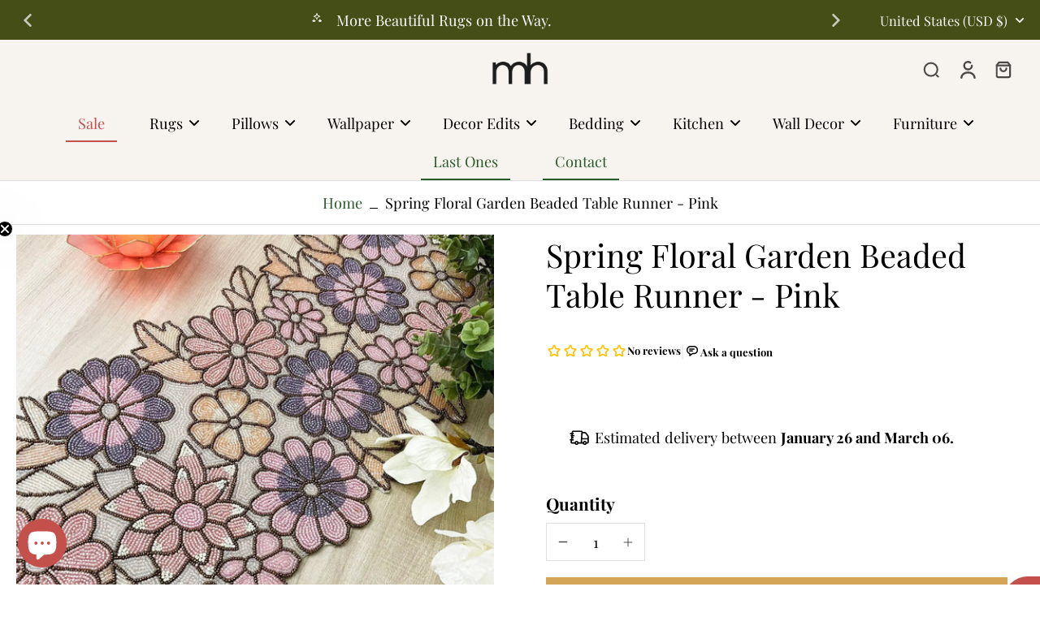

--- FILE ---
content_type: text/css
request_url: https://maiahomes.com/cdn/shop/t/40/assets/theme.aio.min.css?v=82763759096741150771752056439
body_size: 37176
content:
/*
Generated time: July 9, 2025 10:20
This file was created by the app developer. Feel free to contact the original developer with any questions. It was minified (compressed) by AVADA. AVADA do NOT own this script.
*/
@charset "UTF-8";/*!
 * Splide.js
 * Version  : 4.1.3
 * License  : MIT
 * Copyright: 2022 Naotoshi Fujita
 */.splide__track--fade>.splide__list>.splide__slide{margin:0!important;opacity:0;z-index:0}.splide__track--fade>.splide__list>.splide__slide.is-active{opacity:1;z-index:1}.splide--rtl{direction:rtl}.splide__pagination li{display:inline-block;list-style-type:none;pointer-events:auto}.splide.is-initialized,.splide.is-rendered{visibility:visible}.splide{position:relative;visibility:hidden}.splide__list{backface-visibility:hidden;display:flex;height:100%;margin:0;padding:0}.splide__slide{backface-visibility:hidden;box-sizing:border-box;flex-shrink:0;list-style-type:none;margin:0;position:relative}.splide__track{overflow:hidden;position:relative;z-index:0}/*! tailwindcss v3.1.8 | MIT License | https://tailwindcss.com
 */*,::after,::before{box-sizing:border-box;border-width:0;border-style:solid;border-color:#e5e7eb}::after,::before{--tw-content:''}html{line-height:1.5;-webkit-text-size-adjust:100%;-moz-tab-size:4;-o-tab-size:4;tab-size:4;font-family:ui-sans-serif,system-ui,-apple-system,BlinkMacSystemFont,"Segoe UI",Roboto,"Helvetica Neue",Arial,"Noto Sans",sans-serif,"Apple Color Emoji","Segoe UI Emoji","Segoe UI Symbol","Noto Color Emoji"}body{margin:0;line-height:inherit}hr{height:0;color:inherit;border-top-width:1px}abbr:where([title]){-webkit-text-decoration:underline dotted;text-decoration:underline dotted}h1,h2,h3,h4,h5,h6{font-size:inherit;font-weight:inherit}a{color:inherit;text-decoration:inherit}b,strong{font-weight:bolder}code,kbd,pre,samp{font-family:ui-monospace,SFMono-Regular,Menlo,Monaco,Consolas,"Liberation Mono","Courier New",monospace;font-size:1em}small{font-size:80%}sub,sup{font-size:75%;line-height:0;position:relative;vertical-align:baseline}sub{bottom:-.25em}sup{top:-.5em}table{text-indent:0;border-color:inherit;border-collapse:collapse}button,input,optgroup,select,textarea{font-family:inherit;font-size:100%;font-weight:inherit;line-height:inherit;color:inherit;margin:0;padding:0}button,select{text-transform:none}[type=button],[type=reset],[type=submit],button{-webkit-appearance:button;background-color:transparent;background-image:none}:-moz-focusring{outline:auto}:-moz-ui-invalid{box-shadow:none}progress{vertical-align:baseline}::-webkit-inner-spin-button,::-webkit-outer-spin-button{height:auto}[type=search]{-webkit-appearance:textfield;outline-offset:-2px}::-webkit-search-decoration{-webkit-appearance:none}::-webkit-file-upload-button{-webkit-appearance:button;font:inherit}summary{display:list-item}blockquote,dd,dl,figure,h1,h2,h3,h4,h5,h6,hr,p,pre{margin:0}fieldset{margin:0;padding:0}legend{padding:0}menu,ol,ul{list-style:none;margin:0;padding:0}textarea{resize:vertical}input::-moz-placeholder,textarea::-moz-placeholder{opacity:1;color:#9ca3af}input::placeholder,textarea::placeholder{opacity:1;color:#9ca3af}[role=button],button{cursor:pointer}:disabled{cursor:default}audio,canvas,embed,iframe,img,object,svg,video{display:block;vertical-align:middle}img,video{max-width:100%;height:auto}*,::after,::before{--tw-border-spacing-x:0;--tw-border-spacing-y:0;--tw-translate-x:0;--tw-translate-y:0;--tw-rotate:0;--tw-skew-x:0;--tw-skew-y:0;--tw-scale-x:1;--tw-scale-y:1;--tw-pan-x: ;--tw-pan-y: ;--tw-pinch-zoom: ;--tw-scroll-snap-strictness:proximity;--tw-ordinal: ;--tw-slashed-zero: ;--tw-numeric-figure: ;--tw-numeric-spacing: ;--tw-numeric-fraction: ;--tw-ring-inset: ;--tw-ring-offset-width:0px;--tw-ring-offset-color:#fff;--tw-ring-color:rgb(59 130 246 / 0.5);--tw-ring-offset-shadow:0 0 #0000;--tw-ring-shadow:0 0 #0000;--tw-shadow:0 0 #0000;--tw-shadow-colored:0 0 #0000;--tw-blur: ;--tw-brightness: ;--tw-contrast: ;--tw-grayscale: ;--tw-hue-rotate: ;--tw-invert: ;--tw-saturate: ;--tw-sepia: ;--tw-drop-shadow: ;--tw-backdrop-blur: ;--tw-backdrop-brightness: ;--tw-backdrop-contrast: ;--tw-backdrop-grayscale: ;--tw-backdrop-hue-rotate: ;--tw-backdrop-invert: ;--tw-backdrop-opacity: ;--tw-backdrop-saturate: ;--tw-backdrop-sepia: }::backdrop{--tw-border-spacing-x:0;--tw-border-spacing-y:0;--tw-translate-x:0;--tw-translate-y:0;--tw-rotate:0;--tw-skew-x:0;--tw-skew-y:0;--tw-scale-x:1;--tw-scale-y:1;--tw-pan-x: ;--tw-pan-y: ;--tw-pinch-zoom: ;--tw-scroll-snap-strictness:proximity;--tw-ordinal: ;--tw-slashed-zero: ;--tw-numeric-figure: ;--tw-numeric-spacing: ;--tw-numeric-fraction: ;--tw-ring-inset: ;--tw-ring-offset-width:0px;--tw-ring-offset-color:#fff;--tw-ring-color:rgb(59 130 246 / 0.5);--tw-ring-offset-shadow:0 0 #0000;--tw-ring-shadow:0 0 #0000;--tw-shadow:0 0 #0000;--tw-shadow-colored:0 0 #0000;--tw-blur: ;--tw-brightness: ;--tw-contrast: ;--tw-grayscale: ;--tw-hue-rotate: ;--tw-invert: ;--tw-saturate: ;--tw-sepia: ;--tw-drop-shadow: ;--tw-backdrop-blur: ;--tw-backdrop-brightness: ;--tw-backdrop-contrast: ;--tw-backdrop-grayscale: ;--tw-backdrop-hue-rotate: ;--tw-backdrop-invert: ;--tw-backdrop-opacity: ;--tw-backdrop-saturate: ;--tw-backdrop-sepia: }*,::after,::before{border-color:rgba(var(--colors-line-and-border),1)}:focus-visible{outline-offset:1px}@keyframes effectHover{100%{left:125%}}@keyframes fadeIn{0%{opacity:0}100%{opacity:1}}@keyframes hideMe{0%{opacity:1}99.99%{opacity:1}100%{opacity:0;display:none}}@keyframes Xpulse{0%,100%{opacity:1}50%{opacity:.5}}@keyframes fadeInY{from{opacity:0;transform:translateY(var(--fade-translate-y,25%))}to{opacity:1;transform:translateY(0)}}@supports (-webkit-touch-callout:none){.input-search{font-size:16px}}.scrollbar-stable{scrollbar-gutter:stable}.rotating-effect{width:110%;margin-left:-5%;transition:all 20ms ease-in;position:relative}.transparent-header header.open-menu{background:rgba(var(--background-color-header));color:rgba(var(--colors-text))}.rtl .rotating-effect{margin-left:0;margin-right:-5%}.animate-Xpulse{animation:Xpulse 2s cubic-bezier(.4,0,.6,1) infinite}.slideshow-vertical-content{--colors-heading:var(--image-treatment-text)}.highlight-icon:hover .highlight-icon-tooltip{opacity:1;z-index:10}.pagination-card li{width:100%}.btn-pagination.is-active{background:rgba(var(--colors-transition-arrows),1)}.btn-pagination{background:rgba(var(--colors-transition-arrows),.1)}@media (min-width:1024px){.disable-label-hover:hover .label-container{display:none}}.disable-label-hover:hover .label-container{transition:.3s}@media (min-width:1024px){.disable-label-hover:hover .pagination-card{display:grid}}.disable-label-hover:hover .pagination-card{transition:.3s;z-index:10}.featured-collection .animate-fade-in{animation:fadeIn .5s ease-in}.animate-hide-me{animation:hideMe 3s forwards}.width-nutrition-bar{width:0}.contact-date-time::-webkit-datetime-edit{opacity:0}.contact-date-time.focus-input::-webkit-datetime-edit{-webkit-transition:.2s;transition:.2s;opacity:1}.contact-date-time.focus-input+.label-date,.contact-date-time:focus+.label-date,.rtl .contact-date-time+.label-date{font-size:.75rem;line-height:1rem;top:.75rem}.contact-date-time.focus-input,.contact-date-time:focus,.rtl .contact-date-time{padding-top:1.25rem;padding-bottom:.5rem}.width-nutrition-bar.active{transition:width 1s ease-in-out;width:var(--width--loading-bar)}@supports (-moz-appearance:none){.contact-date-time.input-date-time+.label-date{font-size:.75rem;line-height:1rem;top:.75rem}.contact-date-time.input-date-time{padding-top:1.25rem;padding-bottom:.5rem}}@keyframes colorPulse{0%{color:rgba(var(--colors-text),.6)}50%{color:rgb(var(--colors-pulse-speech))}100%{color:rgba(var(--colors-text),.6)}}body{line-height:1.375;font-family:var(--font-body-family);font-style:var(--font-body-style);font-weight:var(--font-body-weight);background:rgba(var(--colors-background));color:rgb(var(--colors-text))}.shipping-rate option{background-color:rgba(var(--background-color),1)}header{grid-template-columns:2fr 3fr 2fr}.mobile-center-left #SearchOpen{position:absolute;left:2.5rem}.choose-options-mobile button.mobile-center-left #SearchOpen{display:none}@media (min-width:768px){.mobile-center-left #SearchOpen{position:relative;left:auto;top:auto}}.mobile-center-right #SearchOpen{position:absolute;right:2.5rem}.choose-options-mobile button.mobile-center-right #SearchOpen{display:none}@media (min-width:768px){.mobile-center-right #SearchOpen{position:relative;right:auto;top:auto}}.mobile-left-right{margin-right:-.5rem}.search__speech.search__speech-listening{animation:colorPulse 2s infinite;opacity:1}.position-left .child{left:-100%}.position-left .icon-child{transform:rotate(90deg)}.active-image .image-table,.active-row .icon-tick{opacity:100}.active-row.hidden{display:flex}.list-style-none li{list-style:none}.list-style-none ul{padding-left:0}.drop-zone-wrap--inactive .drop-zone{height:0;overflow:hidden;opacity:0;border:none}.drop-zone-wrap--inactive .drop-zone__thumb{display:flex}.drop-zone-wrap--error .drop-zone,.required-picker~.drop-zone{border-color:rgba(var(--color-error))}.drop-zone-wrap--error .error-max-file{display:block}.required-picker~.text-required{display:block}.customization-picker.required-picker{border-color:rgba(var(--color-error))}.labe-stl .x-badge-text{padding-left:1rem;padding-right:1rem;padding-top:.25rem;padding-bottom:.25rem}.labe-stl img{height:3rem;width:auto;-o-object-fit:contain;object-fit:contain}.labe-stl .icon-label{height:calc(var(--base-font-size-mobile) * 1.2);width:calc(var(--base-font-size-mobile) * 1.2)}.labe-stl .x-badge-container{text-align:start}.labe-stl .label-img{width:100%}.image-comparison .before-after__slider{position:absolute;z-index:40;-webkit-appearance:none;-moz-appearance:none;appearance:none;top:0;left:0;width:100%;height:100%;background:0 0;outline:0;margin:0;transition:all ease 0s;overflow:hidden;padding:0;border:0;cursor:col-resize;opacity:0}.image-comparison .before-after__slider:focus,.image-comparison .before-after__slider:focus-visible{z-index:40}.image-comparison .before-after__slider::-webkit-slider-thumb{-webkit-appearance:none;appearance:none;width:2.5rem;height:100vh}input[type=range].before-after__slider::-webkit-slider-thumb{cursor:col-resize;background:0 0;border:none;pointer-events:all;-webkit-appearance:none;box-shadow:none;border-color:none}.image-comparison .vertical.before-after__slider::-webkit-slider-thumb{-webkit-appearance:none;cursor:row-resize;appearance:none;width:100vw;height:2.5rem;opacity:0}.mobile-bottom .btn-quickadd{bottom:8px}.animate_transition_image{opacity:0;transition-property:opacity;transition-timing-function:ease-in-out;transition-duration:var(--transition-card-loading)}.animate_zoom_image{transform:scale(var(--zoom,1));transform-origin:var(--x) var(--y);opacity:0}.animate_zoom_image:hover{opacity:1;--zoom:2;transition:transform .5s ease,opacity .5s ease}.active.animate_transition_image{opacity:1;will-change:opacity}.animate_slideshow__box,.animate_transition_slide__box{opacity:0;transform:translate(-4rem);transition-property:transform,opacity;transition-timing-function:ease-in;transition-duration:var(--transition-slideshow)}.animate_slideshow__box,.animate_transition_slide__box-right{opacity:0;transform:translate(4rem);transition-property:transform,opacity;transition-timing-function:ease-in;transition-duration:var(--transition-slideshow)}.slide-animation{transition-property:transform,opacity}.active.animate_transition_slide__box,.active.animate_transition_slide__box-right,.disable-animation-slideshow .animate_transition_slide__box,.disable-animation-slideshow .animate_transition_slide__box-right,.is-active>.hero-text>.table-cell>.animate_transition_slide__box,.x-splide-slide.is-active .animate_slideshow__box{opacity:1;transform:translate(0);will-change:transform,opacity}.animate_slideshow__image,.animate_transition_slide__image{transform:scale(1.2);transition-property:transform opacity;transition-timing-function:ease-in;transition-duration:var(--transition-slideshow)}.disable-animation-slideshow .animate_slideshow__image,.disable-animation-slideshow .animate_transition_slide__image,.preload-image .animate_slideshow__image,.preload-image .animate_transition_slide__image{transform:scale(1);will-change:transform}.active.animate_transition_slide__image,.is-active>.relative>.animate_transition_slide__image,.x-splide-slide.is-active .animate_slideshow__image{transform:scale(1);will-change:transform}.active.animate_transition_three_fold_text,.x-splide-slide.is-active .animate_transition_three_fold_text{transform:translateY(0);opacity:1;will-change:transform,opacity}.disable-animation-slideshow .animate_transition_three_fold_text{transform:translateY(0);opacity:1;will-change:transform,opacity}.animate-paginate-slideshow{transform:translateY(100%);transition-property:transform,opacity;transition-timing-function:ease-in;transition-duration:.4s}.active.animate-paginate-slideshow{transform:translateY(0);will-change:transform}.animate_transition_three_fold_text{transform:translateY(100%);opacity:0;transition-property:transform,opacity;transition-timing-function:ease-in;transition-duration:var(--transition-slideshow)}.animate_transition_three_fold_right{opacity:0;transform:translateX(100%);transition-property:transform,opacity;transition-timing-function:ease-in;transition-duration:var(--transition-slideshow)}.disable-animation-slideshow .animate_transition_three_fold_left,.disable-animation-slideshow .animate_transition_three_fold_right,.rtl .disable-animation-slideshow .animate_transition_three_fold_left,.rtl .disable-animation-slideshow .animate_transition_three_fold_right{transform:translateX(0);opacity:1}.animate_transition_three_fold_left{opacity:0;transform:translateX(-100%);transition-property:transform,opacity;transition-timing-function:ease-in;transition-duration:var(--transition-slideshow)}.rtl .animate_transition_three_fold_right{transform:translateX(-100%)}.rtl .animate_transition_three_fold_left{transform:translateX(100%)}.active.animate_transition_three_fold_left,.active.animate_transition_three_fold_right,.x-splide-slide.is-active .animate_transition_three_fold_left,.x-splide-slide.is-active .animate_transition_three_fold_right{opacity:1;transform:translateX(0);will-change:transform,opacity}.x-splide-slide.is-active .active-slide-fade{display:block}.x-splide-slide:not([aria-roledescription]) .active-slide-fade-first{display:block}.section-header{color:rgba(var(--colors-text))}.background-header{background:rgb(var(--background-color-header))}.sticky-header{position:fixed;z-index:50;top:0;width:100%;color:rgba(var(--colors-text));box-shadow:0 5px 15px 0 rgba(var(--colors-text),.1)}.sticky-header.on-scroll-up-animation{transition:all .4s ease-in-out}.sticky-header.always-animation{animation:slideDown .4s ease-out}.sticky-header.header-up{top:calc(-1 * var(--top-header))}.sticky-header .sticky-header-content{position:relative}.transparent-header .sticky-header-active .logo-name{color:rgb(var(--colors-heading))}.dark .transparent-header .sticky-header-active .logo-name{color:rgb(var(--colors-heading))}.color-text-header,.transparent-header .sticky-header-active .header,h1.color-text-header{color:rgba(var(--colors-text))}.dark .transparent-header .sticky-header-active .header{color:rgba(var(--colors-text))}#shopify-section-header .button.button-solid:hover{color:rgb(var(--colors-button-text-hover))}.background-footer{background:rgb(var(--background-color-footer))}.menu-opening.menu-drawer{transform:translate(0);visibility:visible;transition-property:transform,visibility;transition-duration:.5s;transition-timing-function:ease}.menu-drawer{transition:.5s ease-in-out}.age-popup,.block-collection-link,.collection-description,.featured-product,.image-with-text,.map,.product-description,.promo-popup,.promotion-block,.testimonial,.text-column-with-icon,.text-column-with-image{--colors-text:var(--colors-text-secondary);--colors-heading:var(--colors-heading-secondary)}.sticky-footer,.sticky-footer h1,.sticky-footer h2,.sticky-footer h3,.sticky-footer h4,.sticky-footer h5,.sticky-footer h6{color:rgb(var(--colors-text-footer))}@keyframes slideDown{from{transform:translateY(-100%)}to{transform:translateY(0)}}.dot{background:rgba(var(--color-cart-dot),.2)}.dot.swiper-pagination-bullet-active{background:rgba(var(--color-cart-dot),1)}.h1,.h2,.h3,.h4,.h5,.h6,h1,h2,h3,h4,h5,h6{text-transform:var(--heading-text-tranform);font-family:var(--font-heading-family);font-style:var(--font-heading-style);font-weight:var(--font-heading-weight);color:rgba(var(--colors-heading));overflow-wrap:break-word;line-height:1.25}.h1 ::-moz-selection,.h2 ::-moz-selection,.h3 ::-moz-selection,.h4 ::-moz-selection,.h5 ::-moz-selection,.h6 ::-moz-selection,h1 ::-moz-selection,h2 ::-moz-selection,h3 ::-moz-selection,h4 ::-moz-selection,h5 ::-moz-selection,h6 ::-moz-selection{background-color:rgba(var(--colors-heading),.2)}.h1 ::selection,.h2 ::selection,.h3 ::selection,.h4 ::selection,.h5 ::selection,.h6 ::selection,h1 ::selection,h2 ::selection,h3 ::selection,h4 ::selection,h5 ::selection,h6 ::selection{background-color:rgba(var(--colors-heading),.2)}.h1::-moz-selection,.h2::-moz-selection,.h3::-moz-selection,.h4::-moz-selection,.h5::-moz-selection,.h6::-moz-selection,h1::-moz-selection,h2::-moz-selection,h3::-moz-selection,h4::-moz-selection,h5::-moz-selection,h6::-moz-selection{background-color:rgba(var(--colors-heading),.2)}.h1::selection,.h2::selection,.h3::selection,.h4::selection,.h5::selection,.h6::selection,h1::selection,h2::selection,h3::selection,h4::selection,h5::selection,h6::selection{background-color:rgba(var(--colors-heading),.2)}.h1,h1{font-size:var(--h1-font-size-mobile)}.h2,h2{font-size:var(--h2-font-size-mobile)}.h3,h3{font-size:var(--h3-font-size-mobile)}.h4,h4{font-size:var(--h4-font-size-mobile)}.h5,h5{font-size:var(--h5-font-size-mobile)}.h6,h6{font-size:var(--h6-font-size-mobile)}.button,[role=button],[type=button]{border-radius:var(--border-radius);font-family:var(--font-button);font-weight:var(--font-button-weight);font-style:var(--font-button-style);position:relative;z-index:10;-webkit-user-select:none;-moz-user-select:none;user-select:none}.is-active>.button>.animate_transition_slide__image,.is-active>[role=button]>.animate_transition_slide__image,.is-active>[type=button]>.animate_transition_slide__image{transform:scale(1);will-change:transform}button{border-radius:0;border-style:none;background:0 0}.button.button-outline,button.button-outline{background:rgba(var(--background-secondary-button),1);color:rgb(var(--colors-secondary-button));box-shadow:inset 0 0 0 1px rgba(var(--colors-line-secondary-button),1);border:none;transition:.3s}.button.button-outline:hover,button.button-outline:hover{box-shadow:inset 0 0 0 1px rgba(var(--colors-line-secondary-button),1);background:rgba(var(--background-secondary-button),1);transition:.3s}.button.button-text-link,button.button-text-link{color:rgb(var(--colors-text-link));position:relative;display:inline-flex;border-color:transparent;padding:10px 15px}.button.button-text-link:hover .btn-text-link-effect-1,button.button-text-link:hover .btn-text-link-effect-1{top:-100%;transition:all .4s ease-in-out}.button.button-text-link:hover .btn-text-link-effect-2,button.button-text-link:hover .btn-text-link-effect-2{top:0;transition:all .4s ease-in-out}.button.button-text-link::before,button.button-text-link::before{content:"";position:absolute;right:0;bottom:0;width:100%;height:2px;background-color:rgb(var(--colors-text-link));transition:all ease .4s}.button.button-text-link::after,button.button-text-link::after{content:"";width:0;left:0;transition:all ease .8s;position:absolute;right:0;bottom:0;height:2px;background-color:rgb(var(--colors-text-link))}.button.button-text-link:hover:after,button.button-text-link:hover:after{width:100%}.button.button-text-link:hover::before,button.button-text-link:hover::before{width:0}.header__inline-menu{font-family:var(--font-menu);font-weight:var(--font-menu-weight);font-style:var(--font-menu-style)}.font_menu-normal{font-weight:var(--font-body-weight)}.font-inherit{font-weight:inherit}@keyframes initial-loading{0%{transform:translate(-6.4rem)}50%{transform:translate(2.6rem)}to{transform:translate(-6.4rem)}}.paginate-testimonial.is-active{background:var(--colors-button-hover)}.text-default{font-size:var(--base-font-size-mobile)}.text-small{font-size:var(--font-size-small-mobile)}.text-medium{font-size:var(--font-size-medium-mobile)}.text-normal{font-size:var(--font-size-normal-mobile)}.text-large{font-size:var(--font-size-large-mobile)}.loading-bar{background-color:rgba(var(--colors-text),.2);position:relative;display:inline-block;height:.125rem;width:10rem;overflow:hidden}.is-active>.loading-bar>.animate_transition_slide__image{transform:scale(1);will-change:transform}.loading-bar::before{content:"";transform:translate(-5.4rem);animation:initial-loading 1.5s ease infinite;background-color:rgba(var(--colors-text),1);position:absolute;height:100%;width:4rem}.choose-options-mobile button.loading-bar::before{display:none}.loading-cover{transition-property:opacity,visibility;transition-timing-function:ease;pointer-events:none;height:50%;width:100%;text-align:center;transition-duration:1s}a.effect-inline:hover{animation:line-in .4s cubic-bezier(.77,0,.175,1);animation-fill-mode:forwards}.base-link a{position:relative}.base-link a:after,a.effect-inline:after,a.nav-link:not(.effect-inline):after,p.nav-link:not(.effect-inline):after{content:"";display:block;position:absolute;transform:scaleX(0);left:0;right:0;bottom:-1px;border-bottom:1px solid rgba(var(--colors-text-link),1);transform-origin:100% 0%;transition:transform .15s linear}.button-link,.rte a{background:linear-gradient(to right,rgba(0,0,0,0),rgba(0,0,0,0)),linear-gradient(to right,rgba(var(--colors-text-link),1),rgba(var(--colors-text-link),1),rgba(var(--colors-text-link),1));background-size:100% .1em,0 .1em;background-position:100% 100%,100% 100%;background-repeat:no-repeat;transition:background-size 250ms}a.effect-inline,p.effect-inline{color:rgb(var(--colors-text-link))}parallax-movement{transition:all .25s ease;height:var(--height-parallax);display:block;width:100%}input[type=search]::-webkit-search-cancel-button{-webkit-appearance:none;appearance:none}.eurus [type=checkbox],.eurus [type=radio]{-webkit-appearance:none}.eurus [multiple],.eurus [type=date],.eurus [type=datetime-local],.eurus [type=email],.eurus [type=month],.eurus [type=number],.eurus [type=password],.eurus [type=search],.eurus [type=tel],.eurus [type=text],.eurus [type=time],.eurus [type=url],.eurus [type=week],.eurus textarea{-webkit-appearance:none;-moz-appearance:none;appearance:none;-webkit-border-radius:0}.eurus select{-webkit-appearance:none}.checkbox_shipping_insurance:checked+label:after{display:block}.checkbox_shipping_insurance:checked+label{background-color:rgba(var(--colors-button));border-color:rgba(var(--colors-button))}.checkbox-checked:checked:after{content:'';position:absolute;top:40%;left:50%;height:40%;width:60%;--tw-translate-x:-50%;--tw-translate-y:-50%;--tw-rotate:-45deg;transform:translate(var(--tw-translate-x),var(--tw-translate-y)) rotate(var(--tw-rotate)) skewX(var(--tw-skew-x)) skewY(var(--tw-skew-y)) scaleX(var(--tw-scale-x)) scaleY(var(--tw-scale-y));border-left-width:2px;border-bottom-width:2px;border-style:solid;border-color:rgba(var(--colors-background))}.choose-options-mobile button.checkbox-checked:checked:after{display:none}.radio-checked:checked:after{content:'';background-color:rgba(var(--colors-text-link));position:absolute;top:50%;left:50%;height:50%;width:50%;--tw-translate-x:-50%;--tw-translate-y:-50%;transform:translate(var(--tw-translate-x),var(--tw-translate-y)) rotate(var(--tw-rotate)) skewX(var(--tw-skew-x)) skewY(var(--tw-skew-y)) scaleX(var(--tw-scale-x)) scaleY(var(--tw-scale-y));border-radius:9999px}.choose-options-mobile button.radio-checked:checked:after{display:none}.hide-scrollbar::-moz-scrollbar,.hide-scrollbar::-webkit-scrollbar{display:none}.active-row .hide-scrollbar::-moz-scrollbar,.active-row.hide-scrollbar::-webkit-scrollbar{display:flex}.hide-scrollbar{-ms-overflow-style:none;overflow:auto}.hide-spin-input::-webkit-inner-spin-button,.hide-spin-input::-webkit-outer-spin-button{-webkit-appearance:none;margin:0}.x-section{margin-top:var(--advanced-sections-spacing);margin-bottom:var(--advanced-sections-spacing)}.image-treatment-overlay{background:rgba(var(--image-treatment-overlay))}.image-treatment-text{color:rgba(var(--image-treatment-text))}.paginate-underline-active,.paginate-underline:hover{border-color:var(--colors-button-hover);color:var(--colors-button-hover)}*{scrollbar-width:auto}.outer-spin-button::-webkit-inner-spin-button,.outer-spin-button::-webkit-outer-spin-button{-webkit-appearance:none}.outer-spin-button{-moz-appearance:textfield}::-moz-selection{background-color:rgba(var(--colors-text),.2)}::selection{background-color:rgba(var(--colors-text),.2)}.image-treatment-text::-moz-selection{background-color:rgba(var(--image-treatment-text),.2)}.image-treatment-text::selection{background-color:rgba(var(--image-treatment-text),.2)}svg{fill:currentColor}.divider{transform:translateY(var(--divider-spacing)px)}.size-chart table tr{border-width:1px}.x-slider-item .pagination-link:hover:after{transform:scaleX(1);transform-origin:0% 50%}.x-slider-item .pagination-link:after{content:"";display:block;position:absolute;transform:scaleX(0);left:0;right:0;bottom:0;border-bottom:1px solid currentColor;transform-origin:100% 0%;transition:transform .15s linear}.x-slider-item.active-hotspot .pagination-link:after{transform:scaleX(1);transform-origin:0% 50%}.additional-note.rte p{margin:0}.text-body{line-height:1.375;font-family:var(--font-body-family);font-style:var(--font-body-style);font-weight:var(--font-body-weight);background:rgba(var(--colors-background));color:rgb(var(--colors-text))}.anm-fade-element{visibility:hidden;opacity:0;transform:translateY(var(--fade-translate-y,25%));transition:opacity var(--transition-card-loading) ease,transform var(--transition-card-loading) ease,visibility var(--transition-card-loading) ease;animation:fadeInY var(--transition-card-loading) cubic-bezier(.4,0,.2,1) both paused;animation-delay:.15s;will-change:opacity,transform,visibility}.anm-fade-element.is-visible{animation-play-state:running;transform:translateY(0);opacity:1;visibility:visible}.anm-fade-paragraph .anm-fade-element{--fade-translate-y:20px}.highlight.hl-font{font-family:var(--font-heading-highlight);font-style:var(--font-heading-highlight-style);font-weight:var(--font-heading-highlight-weight);color:var(--color-highlight);font-size:var(--heading-highlight-font-size)}.svg-underline path{stroke-dasharray:3000;stroke-dashoffset:3000;transition:stroke-dashoffset 1.5s ease-in-out}.svg-circle path{stroke-dasharray:2000;stroke-dashoffset:-2000;transition:stroke-dashoffset 1.5s ease-in-out}.highlight-anm-start .svg-star{opacity:1}.highlight-anm-start .svg-star.animation-bling{animation:bling 1s ease-in-out infinite}@keyframes bling{0%,100%{opacity:1}50%{opacity:0}}.rotateY-180{transform:rotateY(180deg)}.highlight-anm-start .svg-circle path,.highlight-anm-start .svg-underline path{stroke-dashoffset:0}.highlight-anm-start.hl-underline{transition:color .3s cubic-bezier(.06, .14, .8, .91);transition-delay:0.4s;color:var(--color-highlight)}.button.button-arrow-mobile,button.button-arrow-mobile{color:rgb(var(--colors-button-text-hover));background:var(--colors-button-hover);border-radius:50px}.estimate-content p{display:inline-block}@media (max-width:767px){.label-stl-desktop .label-container,.label-stl-desktop .x-badge-container{display:none}}.skeleton-image{background-color:#c9c9c9;z-index:-1}.animate_transition_card__image{transform:scale(1.1);transition-property:transform;transition-timing-function:ease-in;transition-duration:var(--transition-card-loading)}.active.lazy_active.animate_transition_card__image{transform:scale(1);opacity:1;will-change:transform,opacity}@media (min-width:1024px){.h1,h1{font-size:var(--h1-font-size)}.h2,h2{font-size:var(--h2-font-size)}.h3,h3{font-size:var(--h3-font-size)}.h4,h4{font-size:var(--h4-font-size)}.h5,h5{font-size:var(--h5-font-size)}.h6,h6{font-size:var(--h6-font-size)}.text-default{font-size:var(--base-font-size)}.text-small{font-size:var(--font-size-small)}.text-medium{font-size:var(--font-size-medium)}.text-normal{font-size:var(--font-size-normal)}.text-large{font-size:var(--font-size-large)}.base-link a:hover{color:rgb(var(--colors-text-link))}.base-link a:hover:after,a.effect-inline:hover:after,a.nav-link:not(.effect-inline):hover:after,p.nav-link:not(.effect-inline):hover:after{transform:scaleX(1);transform-origin:0% 50%;color:rgb(var(--colors-text-link))}.button-link:hover,.rte a:hover{background-size:0 .1em,100% .1em;background-position:100% 100%,0 100%}.hover-text-link:hover{color:rgb(var(--colors-text-link))}.button.button-arrow,button.button-arrow{background:rgb(var(--colors-text),.3);color:rgb(var(--colors-text));box-shadow:none;border-radius:50px}.button.button-arrow:hover,button.button-arrow:hover{color:rgb(var(--colors-button-text-hover));background:var(--colors-button-hover)}.button.button-outline,button.button-outline{color:rgb(var(--colors-secondary-button));box-shadow:inset 0 0 0 1px rgba(var(--colors-line-secondary-button),.5);background:rgba(var(--background-secondary-button),.7)}.button-action,.button.button-solid,button.button-solid{border:none;background:var(--colors-button-hover)}.button.none_border,button.none_border{border-width:0}.button.none_transition::before,button.none_transition::before{transition-property:none}.mobile-bottom .btn-quickadd{bottom:unset}.animate_transition_slide__image_three_fold_right{transform-origin:0 100%;transform:rotate(5deg);overflow:hidden;scale:1.1}.animate_transition_slide__image_three_fold_left{transform-origin:100% 100%;transform:rotate(-5deg);overflow:hidden;scale:1.1}.rtl .animate_transition_slide__image_three_fold_left{transform-origin:0 100%;transform:rotate(5deg)}.rtl .animate_transition_slide__image_three_fold_right{transform-origin:100% 100%;transform:rotate(-5deg)}.active.animate_transition_slide__image_three_fold_left,.active.animate_transition_slide__image_three_fold_right,.x-splide-slide.is-active .animate_transition_slide__image_three_fold_left,.x-splide-slide.is-active .animate_transition_slide__image_three_fold_right{scale:1.1}}@media screen and (hover:none) and (min-width:1024px){.button--quickview.group-hover\:lg\:block,.button--quickview.lg\:group-hover\:block{display:block}.button-quickview-icon.lg\:group-hover\:opacity-100,.quick-view-container.lg\:group-hover\:opacity-100{opacity:1}.button-quickview-icon.lg\:group-hover\:opacity-100,.quick-view-container.lg\:group-hover\:translate-y-0{transform:translateY(0)}}@media (min-width:1025px){button.button_rounded::before{border-radius:9999px;transition-property:none}button.button-rounded-desktop{border-radius:var(--border-radius)}}.hide-btn .choose_option_atc,.hide-icon .choose_option_atc{display:none}.hide-btn .choose_option_quickview,.hide-icon .choose_option_quickview{display:block}@media (min-width:1024px){.hide-btn .choose_option_atc{display:none}.hide-btn .choose_option_quickview{display:block}.hide-icon .choose_option_quickview{display:none}.hide-icon .choose_option_atc{display:block}}@media (min-width:1280px){.hide-btn .choose_option_atc{display:block}.hide-btn .choose_option_quickview{display:none}.hide-icon .choose_option_atc{display:block}.hide-icon .choose_option_quickview{display:none}}.bottom_atc .choose_option_atc{display:block}.bottom_atc .choose_option_quickview{display:none}.text-highlight{background-size:200%;background-clip:text;-webkit-background-clip:text;background-image:linear-gradient(to right,rgba(var(--colors-heading),.5) 50%,rgba(var(--colors-heading)) 50%);transition:background-position-x .2s}.container{width:100%}.\!container{width:100%!important}@media (min-width:640px){.container{max-width:640px}.\!container{max-width:640px!important}}@media (min-width:768px){.container{max-width:768px}.\!container{max-width:768px!important}}@media (min-width:1024px){.container{max-width:1024px}.\!container{max-width:1024px!important}}@media (min-width:1280px){.container{max-width:1280px}.\!container{max-width:1280px!important}}@media (min-width:1536px){.container{max-width:1536px}.\!container{max-width:1536px!important}}.bg-none{background:0 0}.\!bg-none{background:0 0!important}.bg-image-treatment{background:rgba(var(--image-treatment-text))}.bg-theme-secondary{color:rgb(var(--colors-text-secondary));background:rgba(var(--colors-background-secondary))}.bg-theme-secondary .h1,.bg-theme-secondary .h2,.bg-theme-secondary .h3,.bg-theme-secondary .h4,.bg-theme-secondary .h5,.bg-theme-secondary .h6,.bg-theme-secondary h1,.bg-theme-secondary h2,.bg-theme-secondary h3,.bg-theme-secondary h4,.bg-theme-secondary h5,.bg-theme-secondary h6{color:rgba(var(--colors-heading-secondary))}.page-width{max-width:calc(var(--page-width) + 40px);margin-left:auto;margin-right:auto;padding-right:1.25rem;padding-left:1.25rem}.page-width-mobile{margin-left:auto;margin-right:auto;padding-right:1.25rem;padding-left:1.25rem}.full-width-mobile.page-width{padding-right:0;padding-left:0}@media (min-width:768px){.full-width-mobile.page-width{padding-right:1.25rem;padding-left:1.25rem}}.full-width-mobile.full-width{padding-right:0;padding-left:0}@media (min-width:768px){.full-width-mobile.full-width{padding-right:1.25rem;padding-left:1.25rem}}.carousel-mobile.page-width-mobile{padding-left:0;padding-right:0}@media (min-width:768px){.carousel-mobile.page-width-mobile{padding-left:1.25rem;padding-right:1.25rem}}.carousel-mobile.full-width-mobile{padding-left:0;padding-right:0}@media (min-width:768px){.carousel-mobile.full-width-mobile{padding-left:1.25rem;padding-right:1.25rem}}.full-width{padding-left:1.25rem;padding-right:1.25rem}.rtl{direction:rtl}.ltr{direction:ltr}.effect-inline,.link-active{color:rgb(var(--colors-text-link))}.shopify-challenge__container .shopify-challenge__message,.shopify-challenge__error{margin-bottom:1rem;margin-top:1rem}.shopify-challenge__container .shopify-challenge__button{background:var(--colors-button-hover);color:rgb(var(--colors-button-text-hover));margin-top:1.25rem;cursor:pointer;padding-top:.625rem;padding-bottom:.625rem;padding-right:1.5rem;padding-left:1.5rem;line-height:1.5}@media (min-width:1024px){.shopify-challenge__container .shopify-challenge__button{padding-top:.75rem;padding-bottom:.75rem}}#MainContent .shopify-challenge__container,.shopify-challenge__container .g-recaptcha{margin-bottom:1.25rem}@media (min-width:1024px){.image-first-hover{transition-property:all;transition-timing-function:cubic-bezier(0.4,0,0.2,1);transition-duration:150ms;transition-duration:var(--transition-image-hover);transition-timing-function:cubic-bezier(0,0,0.2,1)}.group:hover .image-first-hover{opacity:0}.image-hover{transition-property:transform;transition-timing-function:cubic-bezier(0.4,0,0.2,1);transition-duration:150ms;transition-duration:var(--transition-image-hover);transition-timing-function:cubic-bezier(0,0,0.2,1);will-change:transform}.image-hover:hover{--tw-scale-x:var(--image-zoom);--tw-scale-y:var(--image-zoom);transform:translate(var(--tw-translate-x),var(--tw-translate-y)) rotate(var(--tw-rotate)) skewX(var(--tw-skew-x)) skewY(var(--tw-skew-y)) scaleX(var(--tw-scale-x)) scaleY(var(--tw-scale-y))}.group:hover .image-hover{--tw-scale-x:var(--image-zoom);--tw-scale-y:var(--image-zoom);transform:translate(var(--tw-translate-x),var(--tw-translate-y)) rotate(var(--tw-rotate)) skewX(var(--tw-skew-x)) skewY(var(--tw-skew-y)) scaleX(var(--tw-scale-x)) scaleY(var(--tw-scale-y))}}.image-second-hover{will-change:transform}@media screen and (hover:none) and (min-width:1024px){.button-quickview-icon.image-second-hover,.quick-view-container.image-second-hover{opacity:1}.button-quickview-icon.image-second-hover{transform:translateY(0)}}@media (min-width:1024px){.image-second-hover{transition-property:all;transition-timing-function:cubic-bezier(0.4,0,0.2,1);transition-duration:150ms;transition-duration:var(--transition-image-hover);transition-timing-function:cubic-bezier(0,0,0.2,1)}.group:hover .image-second-hover{--tw-scale-x:var(--image-zoom);--tw-scale-y:var(--image-zoom);transform:translate(var(--tw-translate-x),var(--tw-translate-y)) rotate(var(--tw-rotate)) skewX(var(--tw-skew-x)) skewY(var(--tw-skew-y)) scaleX(var(--tw-scale-x)) scaleY(var(--tw-scale-y));opacity:1}.image-first-slide-anm{position:absolute;top:0;right:0}.image-first-hover-slide-anm{transition-property:all;transition-timing-function:cubic-bezier(0.4,0,0.2,1);transition-duration:150ms;transition-duration:var(--transition-image-hover);transition-timing-function:cubic-bezier(0,0,0.2,1);will-change:right}.group:hover .image-first-hover-slide-anm{right:0}}.price{color:rgba(var(--colors-price))}.price-sale{color:rgba(var(--colors-price-sale))}.p-break-words{word-break:break-word}.skip-to-content{height:.1rem;width:.1rem;transition-property:color,background-color;transition-duration:.5s;clip:rect(0 0 0 0)}.skip-to-content:focus{height:auto;width:auto;clip:auto;z-index:100}.promo-popup-open-left{writing-mode:tb-rl;--tw-rotate:-180deg;transform:translate(var(--tw-translate-x),var(--tw-translate-y)) rotate(var(--tw-rotate)) skewX(var(--tw-skew-x)) skewY(var(--tw-skew-y)) scaleX(var(--tw-scale-x)) scaleY(var(--tw-scale-y))}.promo-popup-open-right{writing-mode:tb-rl;writing-mode:vertical-lr}.header-full-width .cart-popup{max-width:100%}.ease-popup{transition-timing-function:cubic-bezier(0.8,0,0.1,1)}.pause-on-hover_slide_show:hover .splide__pagination .button_pagination:after{animation:none}.is-active-pagination:after{background-image:linear-gradient(90deg,rgba(255,255,255,.8) 100%,rgba(255,255,255,.9) 50%,#fff 0);animation-iteration-count:1;content:""}.pagination-dots button:after{content:'';background:rgba(var(--image-treatment-text));margin-left:.375rem;margin-right:.375rem;height:.5rem;width:.5rem;border-radius:9999px;opacity:.5}@media (min-width:1024px){.pagination-dots button:after{height:.625rem;width:.625rem}}.pagination-dots button.is-active:after{content:'';--tw-scale-x:1.5;--tw-scale-y:1.5;transform:translate(var(--tw-translate-x),var(--tw-translate-y)) rotate(var(--tw-rotate)) skewX(var(--tw-skew-x)) skewY(var(--tw-skew-y)) scaleX(var(--tw-scale-x)) scaleY(var(--tw-scale-y));opacity:1;transition-duration:.3s}@media (min-width:1024px){.rtl .x-splide:not(.disable-effect-hover):hover .splide__arrow--prev:not(.disable-effect-hover),.x-splide:not(.disable-effect-hover):hover .splide__arrow--next:not(.disable-effect-hover){--tw-translate-x:-0.5rem;transform:translate(var(--tw-translate-x),var(--tw-translate-y)) rotate(var(--tw-rotate)) skewX(var(--tw-skew-x)) skewY(var(--tw-skew-y)) scaleX(var(--tw-scale-x)) scaleY(var(--tw-scale-y))}.rtl .x-splide:not(.disable-effect-hover):hover .splide__arrow--prev:not(.disable-effect-hover):disabled,.x-splide:not(.disable-effect-hover):hover .splide__arrow--next:not(.disable-effect-hover):disabled{opacity:.3}.rtl .x-splide:not(.disable-effect-hover):hover .splide__arrow--next:not(.disable-effect-hover),.x-splide:not(.disable-effect-hover):hover .splide__arrow--prev:not(.disable-effect-hover){--tw-translate-x:0.5rem;transform:translate(var(--tw-translate-x),var(--tw-translate-y)) rotate(var(--tw-rotate)) skewX(var(--tw-skew-x)) skewY(var(--tw-skew-y)) scaleX(var(--tw-scale-x)) scaleY(var(--tw-scale-y))}.rtl .x-splide:not(.disable-effect-hover):hover .splide__arrow--next:not(.disable-effect-hover):disabled,.x-splide:not(.disable-effect-hover):hover .splide__arrow--prev:not(.disable-effect-hover):disabled{opacity:.3}}.promotion-alignment--top-left{top:.625rem;left:0;bottom:auto;right:auto;--tw-translate-x:0px;--tw-translate-y:0px;transform:translate(var(--tw-translate-x),var(--tw-translate-y)) rotate(var(--tw-rotate)) skewX(var(--tw-skew-x)) skewY(var(--tw-skew-y)) scaleX(var(--tw-scale-x)) scaleY(var(--tw-scale-y))}@media (min-width:1024px){.promotion-alignment--top-left{left:1.25rem}}.promotion-alignment--top-center{top:.625rem;left:50%;bottom:auto;right:auto;--tw-translate-x:-50%;--tw-translate-y:0px;transform:translate(var(--tw-translate-x),var(--tw-translate-y)) rotate(var(--tw-rotate)) skewX(var(--tw-skew-x)) skewY(var(--tw-skew-y)) scaleX(var(--tw-scale-x)) scaleY(var(--tw-scale-y))}.promotion-alignment--top-right{top:.625rem;right:0;bottom:auto;left:auto;--tw-translate-x:0px;--tw-translate-y:0px;transform:translate(var(--tw-translate-x),var(--tw-translate-y)) rotate(var(--tw-rotate)) skewX(var(--tw-skew-x)) skewY(var(--tw-skew-y)) scaleX(var(--tw-scale-x)) scaleY(var(--tw-scale-y))}@media (min-width:1024px){.promotion-alignment--top-right{right:1.25rem}}.promotion-alignment--center-left{top:50%;left:0;right:auto;bottom:auto;--tw-translate-y:-50%;--tw-translate-x:0px;transform:translate(var(--tw-translate-x),var(--tw-translate-y)) rotate(var(--tw-rotate)) skewX(var(--tw-skew-x)) skewY(var(--tw-skew-y)) scaleX(var(--tw-scale-x)) scaleY(var(--tw-scale-y))}@media (min-width:1024px){.promotion-alignment--center-left{left:1.25rem}}.promotion-alignment--center{top:50%;left:50%;bottom:auto;right:auto;--tw-translate-x:-50%;--tw-translate-y:-50%;transform:translate(var(--tw-translate-x),var(--tw-translate-y)) rotate(var(--tw-rotate)) skewX(var(--tw-skew-x)) skewY(var(--tw-skew-y)) scaleX(var(--tw-scale-x)) scaleY(var(--tw-scale-y))}.promotion-alignment--center-right{top:50%;right:0;left:auto;bottom:auto;--tw-translate-y:-50%;--tw-translate-x:0px;transform:translate(var(--tw-translate-x),var(--tw-translate-y)) rotate(var(--tw-rotate)) skewX(var(--tw-skew-x)) skewY(var(--tw-skew-y)) scaleX(var(--tw-scale-x)) scaleY(var(--tw-scale-y))}@media (min-width:1024px){.promotion-alignment--center-right{right:1.25rem}}.promotion-alignment--bottom-left{bottom:.625rem;left:0;right:auto;top:auto;--tw-translate-x:0px;--tw-translate-y:0px;transform:translate(var(--tw-translate-x),var(--tw-translate-y)) rotate(var(--tw-rotate)) skewX(var(--tw-skew-x)) skewY(var(--tw-skew-y)) scaleX(var(--tw-scale-x)) scaleY(var(--tw-scale-y))}@media (min-width:1024px){.promotion-alignment--bottom-left{left:1.25rem}}.promotion-alignment--bottom-center{bottom:.625rem;left:50%;right:auto;top:auto;--tw-translate-x:-50%;--tw-translate-y:0px;transform:translate(var(--tw-translate-x),var(--tw-translate-y)) rotate(var(--tw-rotate)) skewX(var(--tw-skew-x)) skewY(var(--tw-skew-y)) scaleX(var(--tw-scale-x)) scaleY(var(--tw-scale-y))}.promotion-alignment--bottom-right{bottom:.625rem;right:0;top:auto;left:auto;--tw-translate-x:0px;--tw-translate-y:0px;transform:translate(var(--tw-translate-x),var(--tw-translate-y)) rotate(var(--tw-rotate)) skewX(var(--tw-skew-x)) skewY(var(--tw-skew-y)) scaleX(var(--tw-scale-x)) scaleY(var(--tw-scale-y))}@media (min-width:1024px){.promotion-alignment--bottom-right{right:1.25rem}}.promotion-alignment--custom{top:auto;right:auto;bottom:auto;left:auto;--tw-translate-x:-50%;--tw-translate-y:50%;transform:translate(var(--tw-translate-x),var(--tw-translate-y)) rotate(var(--tw-rotate)) skewX(var(--tw-skew-x)) skewY(var(--tw-skew-y)) scaleX(var(--tw-scale-x)) scaleY(var(--tw-scale-y))}.round{border-radius:9999px}.justify-left{justify-content:flex-start}.justify-right{justify-content:flex-end}.items-left{align-items:flex-start}.items-right{align-items:flex-end}.scrollbar::-webkit-scrollbar{height:.25rem;width:.25rem;border-radius:.75rem;border-width:0}@media (min-width:768px){.scrollbar::-webkit-scrollbar{height:.5rem;width:.5rem}}.scrollbar::-webkit-scrollbar-thumb{border-radius:.75rem;background-color:rgba(var(--colors-text))}.scrollbar{scrollbar-color:rgba(var(--colors-text)) transparent;scrollbar-width:thin}.media-slide:not(:first-child),.media-slide[aria-roledescription]{height:0}.button_play:hover .icon-button-play{--tw-scale-x:1.25;--tw-scale-y:1.25;transform:translate(var(--tw-translate-x),var(--tw-translate-y)) rotate(var(--tw-rotate)) skewX(var(--tw-skew-x)) skewY(var(--tw-skew-y)) scaleX(var(--tw-scale-x)) scaleY(var(--tw-scale-y))}.media-slide.image-zoom[aria-roledescription],.media-slide.is-active{height:100%}.input-radio.disabled+label{position:relative;overflow:hidden;color:rgba(var(--colors-text),.5)}.is-active>.input-radio.disabled+label>.animate_transition_slide__image{transform:scale(1);will-change:transform}.input-radio.disabled+label::after{position:absolute;top:50%;left:-5px;right:-5px;height:0;--tw-rotate:-30deg;transform:translate(var(--tw-translate-x),var(--tw-translate-y)) rotate(var(--tw-rotate)) skewX(var(--tw-skew-x)) skewY(var(--tw-skew-y)) scaleX(var(--tw-scale-x)) scaleY(var(--tw-scale-y));border-bottom-width:1px;content:var(--tw-content);border-style:solid}.input-radio.disabled+.color-watches-disable{position:relative;overflow:hidden;--tw-bg-opacity:0.5}.is-active>.input-radio.disabled+.color-watches-disable>.animate_transition_slide__image{transform:scale(1);will-change:transform}.input-radio.disabled+.color-watches-disable::after{position:absolute;top:50%;left:0;height:0;width:100%;--tw-rotate:-45deg;transform:translate(var(--tw-translate-x),var(--tw-translate-y)) rotate(var(--tw-rotate)) skewX(var(--tw-skew-x)) skewY(var(--tw-skew-y)) scaleX(var(--tw-scale-x)) scaleY(var(--tw-scale-y));border-bottom-width:1px;content:var(--tw-content);border-style:solid}.input-radio:checked+.color-watches{position:relative;border-color:rgb(var(--background-color),1);background-color:transparent;--tw-shadow:0 0 0 2px rgba(var(--colors-heading));--tw-shadow-colored:0 0 0 2px var(--tw-shadow-color);box-shadow:var(--tw-ring-offset-shadow,0 0 #0000),var(--tw-ring-shadow,0 0 #0000),var(--tw-shadow);transition-duration:.1s}.is-active>.input-radio:checked+.color-watches>.animate_transition_slide__image{transform:scale(1);will-change:transform}.input-radio:checked+.color-watches-card{background-color:transparent}.input-radio:checked+label{border-color:rgb(var(--colors-text),1);background-color:rgb(var(--colors-text),1);color:rgb(var(--background-color),1);transition-duration:.1s}.color-watches.custom-color-swatch:before{border-radius:0}.input-radio:checked+.custom-color-swatch{background:0 0;overflow:hidden;background-image:none}.input-radio:checked+.custom-color-swatch:before{border-radius:0;border-style:none}.customize-swatch .input-radio:checked+label{background-color:transparent}.input-radio:focus-visible+label{outline-style:solid;outline-width:2px;outline-offset:2px;outline-color:rgba(var(--colors-text),1)}.shopify-payment-button__more-options{margin-bottom:.75rem;padding-bottom:.25rem;line-height:1;color:rgb(var(--colors-text),1);-webkit-text-decoration-line:underline;text-decoration-line:underline;text-underline-offset:4px}.shopify-payment-button__more-options:disabled{cursor:not-allowed}.button-product .shopify-cleanslate{width:100%}@media (min-width:1024px){.button-product .shopify-cleanslate{width:100%}}.payment-button .shopify-payment-button__button--unbranded{border-radius:var(--border-radius);font-family:var(--font-button);font-weight:var(--font-button-weight);font-style:var(--font-button-style);transition:none;border:none;height:auto;position:relative;z-index:10;-webkit-user-select:none;-moz-user-select:none;user-select:none;border-width:0;padding-top:.875rem;padding-bottom:.875rem}.is-active>.payment-button .shopify-payment-button__button--unbranded>.animate_transition_slide__image{transform:scale(1);will-change:transform}.payment-button .shopify-payment-button__button--unbranded:disabled{cursor:not-allowed;border-top-width:1px;border-bottom-width:1px;border-left-width:0;border-right-width:0;border-color:transparent}@media (min-width:768px){.payment-button .shopify-payment-button__button--unbranded{padding-top:1rem;padding-bottom:1rem}}.payment-button .shopify-payment-button__button--unbranded:hover:not([disabled]){background-color:var(--colors-button-hover)}.payment-button .shopify-payment-button__button--unbranded::before{transition:none;width:100%}.button-slide-product{background:rgb(var(--colors-text),.2)}button[aria-disabled=true]{display:none}.active-rowbutton[aria-disabled=true]{display:flex}.shopify-payment-button__button--hidden{margin-bottom:1.25rem;margin-top:0;display:none;padding-top:0;padding-bottom:0}.active-row.shopify-payment-button__button--hidden{display:flex}.shopify-payment-button__button{line-height:1.375}.hide-scrollbar::-webkit-scrollbar{display:none}.active-row.hide-scrollbar::-webkit-scrollbar{display:flex}.hide-scrollbar::-moz-scrollbar{display:none}.active-row.hide-scrollbar::-moz-scrollbar{display:flex}.accordion+.accordion{margin-top:-1.25rem;border-top-width:0}.complementory-border+.complementory-border{border-top-width:1px;border-style:solid}.x-badges-product-detail .x-badge-text{padding-left:1.25rem;padding-right:1.25rem;padding-top:.5rem;padding-bottom:.5rem}@media (min-width:768px){.x-badges-product-detail .x-badge-text{padding-left:1.75rem;padding-right:1.75rem;padding-top:.625rem;padding-bottom:.625rem}}.x-badges-product-detail .label-countdown{display:inline-block;min-width:110px;text-align:center}@media (min-width:768px){.x-badges-product-detail .label-countdown{min-width:120px}}.x-badges-product-detail img{height:6rem;width:auto;-o-object-fit:contain;object-fit:contain}@media (min-width:768px){.x-badges-product-detail img{height:8rem}}.x-badges-product-detail .label-img{width:100%}.x-badges-product-detail .x-badge-container{text-align:start}.x-badges-product-detail .icon-label{height:var(calc(var(--base-font-size-mobile) * 1.2));width:calc(var(--base-font-size-mobile) * 1.2)}@media (min-width:768px){.x-badges-product-detail .icon-label{height:calc(var(--base-font-size) * 1.2);width:calc(var(--base-font-size) * 1.2)}}.shopify-model-viewer-ui{position:absolute;left:0;right:0;top:0;bottom:0}.choose-options-mobile button.shopify-model-viewer-ui{display:none}.shopify-model-viewer-ui model-viewer{--progress-bar-height:2px;z-index:10;height:100%;width:100%;--tw-bg-opacity:1;background-color:rgb(255 255 255 / var(--tw-bg-opacity))}.shopify-model-viewer-ui .shopify-model-viewer-ui__controls-overlay{position:absolute;top:0;height:100%;width:100%}.choose-options-mobile button.shopify-model-viewer-ui .shopify-model-viewer-ui__controls-overlay{display:none}.shopify-model-viewer-ui .shopify-model-viewer-ui__controls-area{position:absolute;right:1rem;left:auto;bottom:1rem;z-index:10;display:none;flex-direction:column;border-width:1px;background-color:rgba(var(--background-color));opacity:0}.active-row.shopify-model-viewer-ui .shopify-model-viewer-ui__controls-area{display:flex}.choose-options-mobile button.shopify-model-viewer-ui .shopify-model-viewer-ui__controls-area{display:none}@media (min-width:1024px){.shopify-model-viewer-ui .shopify-model-viewer-ui__controls-area{display:flex}}.shopify-model-viewer-ui .shopify-model-viewer-ui__button--control{position:relative;height:2rem;width:2rem;background-color:transparent;padding:0;color:rgb(var(--colors-text),.7)}.is-active>.shopify-model-viewer-ui .shopify-model-viewer-ui__button--control>.animate_transition_slide__image{transform:scale(1);will-change:transform}@media (min-width:1024px){.shopify-model-viewer-ui .shopify-model-viewer-ui__button--control{height:2.75rem;width:2.75rem}}.shopify-model-viewer-ui .shopify-model-viewer-ui__control-icon{height:2rem;width:2rem;fill:none}@media (min-width:1024px){.shopify-model-viewer-ui .shopify-model-viewer-ui__control-icon{height:2.75rem;width:2.75rem}}.shopify-model-viewer-ui .shopify-model-viewer-ui__controls-area:not(.shopify-model-viewer-ui__controls-area--playing){display:none}.active-row.shopify-model-viewer-ui .shopify-model-viewer-ui__controls-area:not(.shopify-model-viewer-ui__controls-area--playing){display:flex}.shopify-model-viewer-ui .shopify-model-viewer-ui__button--poster{position:absolute;top:50%;left:50%;z-index:10;height:3rem;width:3rem;--tw-translate-x:-50%;--tw-translate-y:-50%;transform:translate(var(--tw-translate-x),var(--tw-translate-y)) rotate(var(--tw-rotate)) skewX(var(--tw-skew-x)) skewY(var(--tw-skew-y)) scaleX(var(--tw-scale-x)) scaleY(var(--tw-scale-y));border-radius:9999px;border-width:1px;border-style:solid;background-color:rgba(var(--background-color),1)}.choose-options-mobile button.shopify-model-viewer-ui .shopify-model-viewer-ui__button--poster{display:none}@media (min-width:1024px){.shopify-model-viewer-ui .shopify-model-viewer-ui__button--poster{height:4rem;width:4rem}}.shopify-model-viewer-ui__poster-control-icon{height:100%;width:100%}.shopify-model-viewer-ui__sr-only{display:none}.active-row.shopify-model-viewer-ui__sr-only{display:flex}.shopify-model-viewer-ui .shopify-model-viewer-ui__control-icon--exit-fullscreen{display:none}.active-row.shopify-model-viewer-ui .shopify-model-viewer-ui__control-icon--exit-fullscreen{display:flex}.shopify-model-viewer-ui.shopify-model-viewer-ui--fullscreen .shopify-model-viewer-ui__control-icon--enter-fullscreen{display:none}.active-row.shopify-model-viewer-ui.shopify-model-viewer-ui--fullscreen .shopify-model-viewer-ui__control-icon--enter-fullscreen{display:flex}.shopify-model-viewer-ui.shopify-model-viewer-ui--fullscreen .shopify-model-viewer-ui__control-icon--exit-fullscreen{display:block}.shopify-model-viewer-ui .shopify-model-viewer-ui__disabled{z-index:0}.shopify-model-viewer-ui.shopify-model-viewer-ui--child-focused .shopify-model-viewer-ui__controls-area,.shopify-model-viewer-ui:hover .shopify-model-viewer-ui__controls-area{opacity:1;transition-duration:.3s}.product__xr-button[data-shopify-xr-hidden]{visibility:hidden;display:none}.active-row.product__xr-button[data-shopify-xr-hidden]{display:flex}.loop-subscription-group-selling-plans-container .loop-selling-plan-selector{background:var(--background-color)}.loop-subscription-group-selling-plans-container .loop-selling-plan-selector-option{background-color:rgba(var(--background-color))}.heading-center{justify-content:center;text-align:center}.heading-right,.rtl .heading-left{display:flex;flex-direction:row-reverse;flex-wrap:wrap}.heading-right .section-header,.heading-right h2,.rtl .heading-left .section-header,.rtl .heading-left h2{text-align:end}.heading-left,.rtl .heading-right{display:flex;flex-direction:row;flex-wrap:wrap}.heading-left .section-header,.heading-left h2,.rtl .heading-right .section-header,.rtl .heading-right h2{text-align:start}.splide-progress{background:rgba(var(--colors-line-and-border-base),.2)}.splide-progress-bar{background:rgba(var(--colors-heading-base));transition:all .4s ease;height:3px}.color-watches[data-swatch]:before{content:'';pointer-events:none;position:absolute;left:0;top:0;right:0;bottom:0;display:block;background-size:cover;background-position:center;background-repeat:no-repeat}.choose-options-mobile button.color-watches[data-swatch]:before{display:none}.tooltip-text:hover~.tooltip-popup{display:block}.tooltip-text{pointer-events:auto;cursor:pointer}.tooltip-icon-left .tooltip-icon{margin-right:.25rem}.tooltip-icon-right .tooltip-icon{margin-left:.25rem}.tooltip-delivery.has-icon{display:inline-flex;cursor:pointer;align-items:center}.estimate-content:hover~.tooltip-popup{display:block}.input-date-time{-webkit-min-logical-width:calc(100%)}.input-date-time::-webkit-date-and-time-value{text-align:left}.input-date-time::-webkit-calendar-picker-indicator{cursor:pointer;width:20px;height:19px}.feature-icon-item .rte ul{margin-top:.5rem;margin-bottom:.5rem;padding-left:.125rem}[data-media-option]{display:none}.active-row[data-media-option]{display:flex}[data-media-option].media_active{display:block}.color-watches{border:4px solid rgba(var(--background-color));box-shadow:0 0 0 1px #fff,0 0 0 2px rgba(var(--colors-line-and-border),1)}.swatch-small{height:1.75rem;width:1.75rem}.swatch-medium{height:2rem;width:2rem}.swatch-large{height:38px;width:38px}.product-info .swatch-medium{height:38px;width:38px}.product-info .swatch-large{height:4rem;width:4rem}.product-info .swatch-small{height:1.75rem;width:1.75rem}.choose-options-mobile .choose-option-info{text-align:left}[dir=rtl] .choose-options-mobile .choose-option-info{text-align:right}.color-watches.color-swatch-natural{height:-moz-fit-content;height:fit-content}.color-watches.color-swatch-natural::before{position:relative;height:0;border-width:0;padding-bottom:var(--ratio-image);transition-property:color,background-color,border-color,fill,stroke,opacity,box-shadow,transform,filter,-webkit-text-decoration-color,-webkit-backdrop-filter;transition-property:color,background-color,border-color,text-decoration-color,fill,stroke,opacity,box-shadow,transform,filter,backdrop-filter;transition-property:color,background-color,border-color,text-decoration-color,fill,stroke,opacity,box-shadow,transform,filter,backdrop-filter,-webkit-text-decoration-color,-webkit-backdrop-filter;transition-timing-function:cubic-bezier(0.4,0,0.2,1);content:var(--tw-content);transition-duration:.2s}#shopify-product-reviews .spr-container{border-color:rgba(var(--colors-line-and-border),1);border-width:0;border-bottom-width:1px;padding-left:0;padding-right:0}@media (min-width:1280px){#shopify-product-reviews .spr-container{padding-bottom:1rem}}.card-product-slideshow .collection-icon-list.vstar-star{text-align:left}.rtl .card-product-slideshow .collection-icon-list.vstar-star{text-align:right}.spr-container .spr-header{display:flex;flex-direction:column;align-items:center;justify-content:center}.spr-header .spr-summary-caption{grid-column:span 2/span 2;display:flex;justify-content:center}.spr-header .spr-summary-actions-togglereviews{margin-top:2px}@media (min-width:768px){.spr-header .spr-summary-actions-togglereviews{margin-top:.25rem}}.spr-header .spr-icon{font-size:100%}@media (min-width:768px){.spr-header .spr-icon{font-size:120%}}.spr-container .spr-summary{margin-bottom:1rem;display:grid;grid-template-columns:repeat(2,minmax(0,1fr));row-gap:1.25rem}.spr-container .spr-summary::before{content:var(--tw-content);display:none}.spr-container .spr-summary-actions{grid-column:span 2/span 2;display:flex;justify-content:center}.spr-container .spr-icon{--tw-text-opacity:1;color:rgb(255 164 34 / var(--tw-text-opacity))}.spr-container .spr-summary-actions-newreview{border-width:1px;border-style:solid;padding-left:1.5rem;padding-right:1.5rem;padding-top:.625rem;padding-bottom:.625rem}@media (min-width:768px){.spr-container .spr-summary-actions-newreview{padding-top:.75rem;padding-bottom:.75rem}}.spr-container .spr-form{margin-top:0;padding-top:2.5rem}.spr-container .spr-form-contact{display:flex;flex-wrap:wrap;justify-content:space-between}.spr-container .spr-form-contact::before{content:var(--tw-content);display:none}.spr-container .spr-form-contact::after{content:var(--tw-content);display:none}.spr-container .spr-form-title{display:none}.active-row.spr-container .spr-form-title{display:flex}.spr-container .spr-reviews{margin-top:0}.spr-container .spr-review{padding-top:1.25rem;padding-bottom:1.25rem}.spr-container .spr-review:first-child{margin-top:0}.spr-container .spr-form-input-email,.spr-container .spr-form-input-text,.spr-container .spr-form-input-textarea{margin-top:.375rem!important;border-width:1px;border-style:solid;padding-top:.625rem;padding-bottom:.625rem;padding-left:.5rem;padding-right:.5rem}.spr-container .spr-form-input-email:focus,.spr-container .spr-form-input-text:focus,.spr-container .spr-form-input-textarea:focus{outline:2px solid transparent;outline-offset:2px}.spr-container .spr-form-input-email:focus-visible,.spr-container .spr-form-input-text:focus-visible,.spr-container .spr-form-input-textarea:focus-visible{outline:2px solid transparent;outline-offset:2px}.spr-container .spr-form-contact-email,.spr-container .spr-form-contact-name{width:100%}@media (min-width:768px){.spr-container .spr-form-contact-email,.spr-container .spr-form-contact-name{width:48%}}.spr-container .spr-form-input{background-color:rgba(var(--background-color),1)}.spr-container .spr-form-input.spr-starrating{margin-top:.375rem!important}.spr-container .spr-icon-star-empty:hover,.spr-container .spr-icon-star:hover{background-size:0;background-position:0;background-repeat:no-repeat;background:0 0}.spr-container .spr-button-primary.btn-primary{background:var(--colors-button-hover);border-color:var(--colors-button-hover);float:left;margin-bottom:2.5rem;cursor:pointer;border-width:0;padding-top:.75rem;padding-bottom:.75rem;padding-left:1.75rem;padding-right:1.75rem;color:rgb(var(--colors-button-text-hover))}.spr-container .spr-form-label{font-size:unset}.spr-container .spr-form-review-body{margin-bottom:.5rem}.spr-reviews .spr-icon{margin-right:.25rem;font-size:100%}.spr-reviews strong{font-weight:400;font-style:normal;color:rgb(var(--colors-text),1)}.spr-reviews .spr-review-header-byline{font-size:100%;font-style:italic;color:rgb(var(--colors-text),1)}.spr-reviews .spr-review-header-title{font-size:var(--h6-font-size-mobile);font-size:100%;font-weight:600;line-height:1.375;color:rgb(var(--colors-heading),1)}.spr-reviews .spr-review-content-body{font-size:unset;line-height:1.375;color:rgb(var(--colors-text),1)}.spr-reviews .spr-review-content{margin-bottom:1rem}.spr-reviews .spr-review-reportreview{float:left;font-size:100%;font-style:italic;color:rgb(var(--colors-text),1);-webkit-text-decoration-line:underline;text-decoration-line:underline;text-underline-offset:2px}.spr-reviews .spr-review-reportreview:hover{background-size:auto}@media (min-width:768px){.spr-reviews .spr-review-reportreview{float:right}}.spr-reviews .spr-review-reportreview:not(.button):not(.disable-effect):hover{background-size:0}.spr-summary-starrating .spr-stars span{display:flex;gap:.25rem}.spr-summary-starrating{margin-top:2.5rem;margin-bottom:2.5rem}.spr-container .spr-summary-starrating{margin-top:0;margin-bottom:0}.spr-pagination .spr-pagination-page.is-active{background:var(--colors-button-hover);border-color:var(--colors-button-hover);display:flex;height:2.75rem;width:2.75rem;align-items:center;justify-content:center;border-radius:9999px;font-weight:400;color:rgb(var(--colors-button-text-hover))}@media (min-width:768px){.spr-pagination .spr-pagination-page.is-active{height:3.5rem;width:3.5rem}}.main-product .spr-pagination .is-active{height:2.75rem;width:2.75rem}.spr-pagination>div{display:flex;flex-wrap:wrap;align-items:center;justify-content:center;-moz-column-gap:1rem;column-gap:1rem;row-gap:1rem}.spr-pagination a{padding-top:.5rem;padding-left:.5rem;padding-right:.5rem;padding-bottom:.5rem}.spr-pagination .spr-pagination-page a{display:flex;height:2.75rem;width:2.75rem;align-items:center;justify-content:center;border-radius:9999px;background-color:rgb(var(--colors-text),.2);font-weight:400;color:rgb(var(--colors-text))}@media (min-width:768px){.spr-pagination .spr-pagination-page a{height:3.5rem;width:3.5rem}}.main-product .spr-pagination-page a{height:2.75rem;width:2.75rem}.spr-pagination a:not(.button):not(.disable-effect):hover{background-size:0;color:rgb(var(--colors-text))}.spr-pagination .spr-pagination-next,.spr-pagination .spr-pagination-prev{position:relative}.is-active>.spr-pagination .spr-pagination-next>.animate_transition_slide__image,.is-active>.spr-pagination .spr-pagination-prev>.animate_transition_slide__image{transform:scale(1);will-change:transform}.spr-container .spr-pagination{border-color:rgba(var(--colors-line-and-border),.8);border-top-width:1px;border-style:solid}.spr-header .spr-summary-starrating+.spr-summary-caption{grid-column:span 1/span 1}.main-product #shopify-product-reviews .spr-container{padding-left:0;padding-right:0}.spr-container .spr-form-label{padding-left:.25rem}.spr-container .spr-form-label::after{--tw-content:'*';content:var(--tw-content)}.spr-container .spr-form-input-error .spr-icon{--tw-text-opacity:1;color:rgb(255 164 34 / var(--tw-text-opacity))}.spr-container .spr-form-input-error,.spr-container .spr-form-input-error[type=email],.spr-container .spr-form-input-error[type=text]{border-color:rgba(var(--colors-line-and-border),1)}.spr-container .spr-form-review .spr-icon{margin-right:.75rem}.spr-container .spr-form-message-success{margin-bottom:1.25rem;width:-moz-fit-content;width:fit-content;background-color:rgba(var(--color-success),.2);padding-top:.75rem;padding-bottom:.75rem;padding-left:.75rem;padding-right:.75rem;color:rgba(var(--colors-text),1)}.spr-container .spr-form-message-error{width:-moz-fit-content;width:fit-content;background-color:rgba(var(--color-error),.2);color:rgba(var(--colors-text),1)}.spr-container .spr-form{border-color:rgba(var(--colors-line-and-border),1)}.spr-container .spr-review{border-color:rgba(var(--colors-line-and-border),.8)}.spr-container .spr-icon.spr-icon-star:not(.disable-effect):hover{--tw-text-opacity:1;color:rgb(255 164 34 / var(--tw-text-opacity))}.min-w-4{min-width:1rem}.min-w-8{min-width:2rem}.min-w-12{min-width:3rem}.min-w-36{min-width:9rem}.min-h-2{min-height:.5rem}.min-h-4{min-height:1rem}.min-h-6{min-height:1.5rem}.min-h-8{min-height:2rem}.video-hero iframe{width:100%;height:300%}.content-article-spacing-2{background-color:rgba(var(--colors-text),.05);width:100%;padding:1.75rem;padding-bottom:1.5rem}.content-article-bg-2{width:66.666667%;padding-left:1.25rem;padding-top:1rem;padding-bottom:1rem;padding-right:1.25rem}@media (min-width:768px){.content-article-bg-2{padding-bottom:0;padding-top:1.25rem}}.blog-image-desktop-top .content-article-default-2{width:66.666667%;padding-left:0;padding-right:0;padding-left:1.25rem}@media (min-width:768px){.blog-image-desktop-top .content-article-default-2{padding-left:0;padding-right:0;padding-top:1.25rem}}.blog-image-desktop-left .content-article-default-2{width:66.666667%;padding-left:1.25rem}@media (min-width:768px){.blog-image-desktop-left .content-article-default-2{padding-left:1.75rem}}.blog-image-desktop-top .content-article-default-rtl-2{width:66.666667%;padding-left:0;padding-right:0;padding-right:1.25rem}@media (min-width:768px){.blog-image-desktop-top .content-article-default-rtl-2{padding-top:1.25rem}}.blog-image-desktop-left .content-article-default-rtl-2{width:66.666667%;padding-right:1.25rem}@media (min-width:768px){.blog-image-desktop-left .content-article-default-rtl-2{padding-right:1.75rem}}.blog-image-desktop-top .content-article-2{float:left}@media (min-width:768px){.blog-image-desktop-top .content-article-2{float:none;width:auto}}.blog-image-desktop-left .content-article-2{float:left}.content-article-spacing-1{background-color:rgba(var(--colors-text),.05);padding-left:1.75rem;padding-right:1.75rem;padding-top:1.75rem;padding-bottom:1.75rem}.content-article-bg-1{padding-left:1.75rem;padding-right:1.75rem;padding-top:1.25rem;padding-bottom:1.5rem}.content-article-default-1,.content-article-default-rtl-1{padding-top:1.25rem}.article-1{display:flex;flex-direction:column}.article-bg-1{background-color:rgba(var(--colors-text),.05)}.article-bg-2{background-color:rgba(var(--colors-text),.05)}.blog-image-desktop-top .article-layout-2{float:left;width:33.333333%}.blog-image-desktop-top .article-layout-2::before{display:block;content:var(--tw-content);height:0}@media (min-width:768px){.blog-image-desktop-top .article-layout-2{float:none;width:100%}}.blog-image-desktop-left .article-layout-2{float:left;width:33.333333%}.blog-image-desktop-left .article-layout-2::before{display:block;content:var(--tw-content);height:0}.blog-image-desktop-top .article-layout-rtl-2{float:right;width:33.333333%}.blog-image-desktop-top .article-layout-rtl-2::before{display:block;content:var(--tw-content);height:0}@media (min-width:768px){.blog-image-desktop-top .article-layout-rtl-2{float:none;width:100%}}.blog-image-desktop-left .article-layout-rtl-2{float:right;width:33.333333%}.blog-image-desktop-left .article-layout-rtl-2::before{display:block;content:var(--tw-content);height:0}.article-layout-1{width:100%}.blog-image-desktop-left.article-2{padding-top:1.25rem;padding-bottom:1.25rem}.blog-position-right{flex-direction:row-reverse}.blog-position-left .list-blog{padding-left:1.25rem}.blog-position-right .list-blog{padding-right:1.25rem}a[href="/account/login#recover"]{-webkit-text-decoration-line:underline;text-decoration-line:underline;text-underline-offset:4px}a[href="/account/login#recover"]:not(.button):not(.disable-effect):hover{background:0 0;background-image:none;color:rgba(var(--colors-text-link))}.dynamic-checkout__content undefined .shopify-cleanslate{width:100%}.dynamic-checkout__content div[role=button]{border-radius:var(--border-radius)!important}.dynamic-checkout__content .shopify-cleanslate li{height:3rem!important}.dynamic-checkout__content li div[role=button]{height:3rem!important}.dynamic-checkout__content .shopify-cleanslate ul{display:block!important}#dynamic-checkout-cart li iframe,.dynamic-checkout__content .shopify-cleanslate li,.dynamic-checkout__content li div[role=button]{height:48px!important;border-radius:var(--border-radius)!important;overflow:hidden}.rte::after{clear:both;content:var(--tw-content);display:block}.rte p{margin-top:.5rem;line-height:1.5}.rte p:last-child{margin-bottom:.5rem}.rte p{font-weight:initial}.rte.shipping-insurance-text p{margin-top:0}.rte.shipping-insurance-text p:last-child{margin-bottom:0}.rte table{margin-top:.5rem;table-layout:fixed;font-weight:initial;word-break:break-word}.rte table td{border-width:1px;padding-top:.5rem;padding-bottom:.5rem;padding-left:.5rem;padding-right:.5rem}@media (min-width:768px){.rte table td{padding-left:1.25rem;padding-right:1.25rem}}.rte img{margin-bottom:.5rem;display:inline;height:auto;max-width:100%}.rte iframe{display:inline;max-width:100%}.rte li{margin-top:.5rem;margin-bottom:.5rem;font-weight:initial;list-style:inherit}.rte li:last-child{margin-bottom:0}.rte blockquote>*{margin-left:-.5rem;margin-top:0;margin-right:-.5rem;margin-bottom:0}.rte a{position:relative;margin-top:.5rem;margin-bottom:.5rem;color:rgba(var(--colors-text-link));text-decoration-thickness:1px}.is-active>.rte a>.animate_transition_slide__image{transform:scale(1);will-change:transform}.rte ul{margin-top:1rem;margin-bottom:1rem;list-style-position:outside;list-style-type:disc;padding-left:1.25rem}[dir=rtl] .rte ul{padding-right:1.25rem;padding-left:0}.rte ul{list-style-position:inside}.rte li>:first-child{display:inline}.pl0-ul.rte ul{padding-left:0}.rte ol{margin-top:1rem;margin-bottom:1rem;list-style-position:outside;list-style-type:decimal;padding-left:1.25rem}[dir=rtl] .rte ol{padding-right:1.25rem;padding-left:0}.rte ol{list-style-position:inside}.rte blockquote{display:inline-flex}.rte h1,.rte h2,.rte h3,.rte h4,.rte h6{margin-block-start:1em;margin-block-end:0.5em}.label-square{padding:1rem}.label-circle{display:flex;aspect-ratio:1/1;min-width:6rem;flex-direction:column;justify-content:center;border-radius:9999px;padding:1rem}@media (min-width:1024px){.label-circle{padding:1.25rem}}.label-top-flag{min-width:4rem;justify-content:flex-end;border-radius:0;padding-top:.75rem;padding-left:.5rem;padding-right:.5rem}.label-top-flag::after{position:absolute;left:0;right:0;top:0;bottom:0;z-index:-10;--tw-translate-y:46%;transform:translate(var(--tw-translate-x),var(--tw-translate-y)) rotate(var(--tw-rotate)) skewX(var(--tw-skew-x)) skewY(var(--tw-skew-y)) scaleX(var(--tw-scale-x)) scaleY(var(--tw-scale-y));content:var(--tw-content);border-radius:50%}@media (min-width:1024px){.label-top-flag{padding-top:1.25rem;padding-left:.75rem;padding-right:.75rem}}.label-bottom-flag{bottom:0;min-width:4rem;justify-content:flex-start;border-radius:0;padding-bottom:.75rem;padding-left:.5rem;padding-right:.5rem}.label-bottom-flag::after{position:absolute;left:0;right:0;top:0;bottom:0;z-index:-10;--tw-translate-y:-46%;transform:translate(var(--tw-translate-x),var(--tw-translate-y)) rotate(var(--tw-rotate)) skewX(var(--tw-skew-x)) skewY(var(--tw-skew-y)) scaleX(var(--tw-scale-x)) scaleY(var(--tw-scale-y));content:var(--tw-content);border-radius:50%}@media (min-width:1024px){.label-bottom-flag{padding-bottom:1.25rem;padding-left:.75rem;padding-right:.75rem}}.label-angle-top-left{-webkit-clip-path:inset(0 -100%);clip-path:inset(0 -100%);transform-origin:50% 0;top:auto;right:auto;bottom:auto;left:auto;left:0;top:0;min-width:100px;--tw-translate-x:-50%;--tw-rotate:-45deg;transform:translate(var(--tw-translate-x),var(--tw-translate-y)) rotate(var(--tw-rotate)) skewX(var(--tw-skew-x)) skewY(var(--tw-skew-y)) scaleX(var(--tw-scale-x)) scaleY(var(--tw-scale-y));padding-bottom:.5rem;padding-right:1.25rem;padding-left:1.25rem;padding-top:2rem}@media (min-width:1024px){.label-angle-top-left{padding-right:2.5rem;padding-left:2.5rem;padding-top:3rem}}.label-angle-top-right{-webkit-clip-path:inset(0 -100%);clip-path:inset(0 -100%);transform-origin:50% 0;top:auto;right:auto;bottom:auto;left:auto;right:0;top:0;min-width:100px;--tw-translate-x:50%;--tw-rotate:45deg;transform:translate(var(--tw-translate-x),var(--tw-translate-y)) rotate(var(--tw-rotate)) skewX(var(--tw-skew-x)) skewY(var(--tw-skew-y)) scaleX(var(--tw-scale-x)) scaleY(var(--tw-scale-y));padding-bottom:.5rem;padding-right:1.25rem;padding-left:1.25rem;padding-top:2rem}@media (min-width:1024px){.label-angle-top-right{padding-right:2.5rem;padding-left:2.5rem;padding-top:3rem}}.label-angle-bottom-left{-webkit-clip-path:inset(0 -100%);clip-path:inset(0 -100%);transform-origin:50% 100%;top:auto;right:auto;bottom:auto;left:auto;left:0;bottom:0;min-width:100px;--tw-translate-x:-50%;--tw-rotate:45deg;transform:translate(var(--tw-translate-x),var(--tw-translate-y)) rotate(var(--tw-rotate)) skewX(var(--tw-skew-x)) skewY(var(--tw-skew-y)) scaleX(var(--tw-scale-x)) scaleY(var(--tw-scale-y));padding-bottom:2rem;padding-right:1.25rem;padding-left:1.25rem;padding-top:.75rem}@media (min-width:1024px){.label-angle-bottom-left{padding-bottom:3rem;padding-right:2.5rem;padding-left:2.5rem}}.label-angle-bottom-right{-webkit-clip-path:inset(0 -100%);clip-path:inset(0 -100%);transform-origin:50% 100%;top:auto;right:auto;bottom:auto;left:auto;right:0;bottom:0;min-width:100px;--tw-translate-x:50%;--tw-rotate:-45deg;transform:translate(var(--tw-translate-x),var(--tw-translate-y)) rotate(var(--tw-rotate)) skewX(var(--tw-skew-x)) skewY(var(--tw-skew-y)) scaleX(var(--tw-scale-x)) scaleY(var(--tw-scale-y));padding-bottom:2rem;padding-right:1.25rem;padding-left:1.25rem;padding-top:.75rem}@media (min-width:1024px){.label-angle-bottom-right{padding-bottom:3rem;padding-right:2.5rem;padding-left:2.5rem}}.label-top-left{left:.5rem;bottom:auto;right:auto;--tw-translate-x:0px;--tw-translate-y:0px;transform:translate(var(--tw-translate-x),var(--tw-translate-y)) rotate(var(--tw-rotate)) skewX(var(--tw-skew-x)) skewY(var(--tw-skew-y)) scaleX(var(--tw-scale-x)) scaleY(var(--tw-scale-y))}.label-top-left:not(.label-flag){top:.5rem}.label-top-right{right:.5rem;bottom:auto;left:auto;--tw-translate-x:0px;--tw-translate-y:0px;transform:translate(var(--tw-translate-x),var(--tw-translate-y)) rotate(var(--tw-rotate)) skewX(var(--tw-skew-x)) skewY(var(--tw-skew-y)) scaleX(var(--tw-scale-x)) scaleY(var(--tw-scale-y))}.label-top-right:not(.label-flag){top:.5rem}.label-bottom-left{left:.5rem;right:auto;top:auto;--tw-translate-x:0px;--tw-translate-y:0px;transform:translate(var(--tw-translate-x),var(--tw-translate-y)) rotate(var(--tw-rotate)) skewX(var(--tw-skew-x)) skewY(var(--tw-skew-y)) scaleX(var(--tw-scale-x)) scaleY(var(--tw-scale-y))}.label-bottom-left:not(.label-bottom-flag){bottom:.5rem}.label-bottom-right{right:.5rem;top:auto;left:auto;--tw-translate-x:0px;--tw-translate-y:0px;transform:translate(var(--tw-translate-x),var(--tw-translate-y)) rotate(var(--tw-rotate)) skewX(var(--tw-skew-x)) skewY(var(--tw-skew-y)) scaleX(var(--tw-scale-x)) scaleY(var(--tw-scale-y))}.label-bottom-right:not(.label-bottom-flag){bottom:.5rem}.button-play:hover span{--tw-scale-x:1.25;--tw-scale-y:1.25;transform:translate(var(--tw-translate-x),var(--tw-translate-y)) rotate(var(--tw-rotate)) skewX(var(--tw-skew-x)) skewY(var(--tw-skew-y)) scaleX(var(--tw-scale-x)) scaleY(var(--tw-scale-y))}.promotion-position-right{display:flex;flex-direction:column;flex-direction:column-reverse}@media (min-width:768px){.promotion-position-right{flex-direction:row;flex-direction:row-reverse}}.promotion-position-left{display:flex;flex-direction:column}@media (min-width:768px){.promotion-position-left{flex-direction:row}}@media (min-width:1024px){.promotion-position-left.full-width,.promotion-position-right.full-width{padding-right:1.25rem;padding-left:1.25rem}}input[type=range]::-webkit-slider-thumb{height:16px;width:16px;cursor:pointer;background:rgb(var(--colors-background));border:1px solid;pointer-events:all;-webkit-appearance:none;box-shadow:0 0 6px rgba(0,0,0,.05);border-color:rgba(var(--colors-line-and-border),1)}input[type=range]:focus{z-index:20}input[type=range]::-moz-range-thumb{height:16px;width:16px;border:1px solid;cursor:pointer;background:rgb(var(--colors-background));pointer-events:all;-moz-appearance:none;box-shadow:0 0 6px rgba(0,0,0,.05);border-color:rgba(var(--colors-line-and-border),1);border-radius:0}.color-filter{border:4px solid rgba(var(--background-color));box-shadow:0 0 0 1px #fff,0 0 0 2px rgba(var(--colors-line-and-border),1)}.input-color-filter:checked+.color-filter{--tw-shadow:0 0 0 2px rgba(var(--colors-text));--tw-shadow-colored:0 0 0 2px var(--tw-shadow-color);box-shadow:var(--tw-ring-offset-shadow,0 0 #0000),var(--tw-ring-shadow,0 0 #0000),var(--tw-shadow)}.color-filter[data-swatch-filter]::before{content:'';pointer-events:none;position:absolute;left:0;top:0;right:0;bottom:0;border-radius:9999px;background-size:cover;background-position:center;background-repeat:no-repeat}.choose-options-mobile button.color-filter[data-swatch-filter]::before{display:none}.image-position-mobile-left{display:flex;flex-direction:column}.image-position-mobile-right{display:flex;flex-direction:column-reverse}.image-position-right{display:flex}@media (min-width:768px){.image-position-right{flex-direction:row-reverse}}.image-position-left{display:flex}@media (min-width:768px){.image-position-left{flex-direction:row}}.iwt-content{padding-right:1.25rem;padding-left:1.25rem;padding-bottom:.75rem}@media (min-width:768px){.iwt-content{padding-left:3rem;padding-right:3rem;padding-top:2.5rem;padding-bottom:2.5rem}}.image-position-mobile-right .iwt-overlap{margin-bottom:-2.5rem}@media (min-width:768px){.image-position-mobile-right .iwt-overlap{margin-bottom:0}}.image-position-mobile-left .iwt-overlap{margin-top:-2.5rem}@media (min-width:768px){.image-position-mobile-left .iwt-overlap{margin-top:0}}.image-position-right .iwt-overlap{z-index:10;padding-top:.75rem}@media (min-width:768px){.image-position-right .iwt-overlap{margin-right:-2.5rem;padding-top:2.5rem}}.image-position-left .iwt-overlap{z-index:10;padding-top:.75rem}@media (min-width:768px){.image-position-left .iwt-overlap{margin-left:-2.5rem;padding-top:2.5rem}}.image-position-right .iwt-no-overlap{padding-top:.75rem}@media (min-width:768px){.image-position-right .iwt-no-overlap{padding-top:2.5rem}}@media (min-width:1024px){.image-position-right .iwt-no-overlap{padding-right:6rem;padding-left:2.75rem}}.image-position-left.stacked .iwt-no-overlap{padding-top:2rem}@media (min-width:768px){.image-position-left.stacked .iwt-no-overlap{padding-top:2.5rem}}.image-position-left .iwt-no-overlap{padding-top:.75rem}@media (min-width:768px){.image-position-left .iwt-no-overlap{padding-top:2.5rem}}@media (min-width:1024px){.image-position-left .iwt-no-overlap{padding-left:6rem;padding-right:2.75rem}}.image-position-mobile-left.image-with-text-overlap .button-sound-control{top:.5rem;right:.5rem}[dir=rtl] .image-position-mobile-left.image-with-text-overlap .button-sound-control{left:.5rem;right:auto}@media (min-width:768px){.image-position-left.image-with-text-overlap .button-sound-control{left:.5rem;top:auto;bottom:.5rem}[dir=rtl] .image-position-left.image-with-text-overlap .button-sound-control{left:.5rem;right:auto}.image-position-right.image-with-text-overlap .button-sound-control{top:auto;right:.5rem;bottom:.5rem;left:auto}[dir=rtl] .image-position-right.image-with-text-overlap .button-sound-control{right:.5rem;left:auto}.iwt-content-overlap{padding-top:2.5rem;padding-bottom:2.5rem}}.truncate-text{display:-webkit-box;-webkit-box-orient:vertical;max-height:var(--truncate-height,auto);margin:0 auto;overflow:hidden;transition:max-height .3s ease;text-overflow:ellipsis}.truncate-text.truncate-expanded{max-height:var(--truncate-height-expanded,auto);box-shadow:none;transition:all .3s ease}.truncate-text .gradient{position:absolute;bottom:0;left:0;width:100%;height:65%;background-image:linear-gradient(rgba(var(--colors-text),0),rgb(var(--background-color)))}.contact-align-right{display:flex;flex-direction:column}@media (min-width:768px){.contact-align-right{flex-direction:row}}.contact-align-left{display:flex;flex-direction:column}@media (min-width:768px){.contact-align-left{flex-direction:row-reverse}}.contact-info-align.align-left{padding-left:0;padding-top:1.75rem}@media (min-width:768px){.contact-info-align.align-left{padding-right:1.25rem;padding-top:0}}@media (min-width:1024px){.contact-info-align.align-left{padding-right:2.5rem}}.contact-info-align.align-right{padding-right:0;padding-bottom:1.75rem;padding-top:1.75rem}@media (min-width:768px){.contact-info-align.align-right{padding-left:0;padding-bottom:0}}@media (min-width:1024px){.contact-info-align.align-right{padding-left:2.5rem;padding-top:0}.contact-full-width .align-left.contact-image{padding-left:0}.contact-full-width .align-right.contact-image{padding-right:0}.contact-full-width .align-right,.contact-full-width .form-align-right{padding-left:0;padding-right:1.25rem}.contact-full-width .align-left{padding-right:0;padding-left:1.25rem}.contact-full-width .form-align-left{padding-right:0;padding-left:1.25rem}.contact-has-image.page-width .form-align-left{padding-right:4rem}}.contact-has-image.page-width .form-align-right{padding-top:.75rem}@media (min-width:1024px){.contact-has-image.page-width .form-align-right{padding-left:4rem}}.dark .contact-has-image.page-width .form-align-right{padding-top:.75rem}@media (min-width:1024px){.dark .contact-has-image.page-width .form-align-right{padding-left:4rem}.dark .contact-has-image.page-width .form-align-left{padding-right:4rem}.contact-full-width.contact-has-image .form-align-left .contact-form{padding-right:6rem}.contact-full-width.contact-has-image .form-align-right .contact-form{padding-left:6rem}.contact-full-width.contact-has-image .form-align-left .contact-form-both{padding-right:1.25rem}.contact-full-width.contact-has-image .form-align-right .contact-form-both{padding-left:1.25rem}}.contact-form-both .heading-form{border-top-width:1px;padding-top:1.5rem}.mega-menu-horizontal .mega-nav .mega-list-nav{display:flex;-moz-column-gap:2rem;column-gap:2rem}.mega-menu-vertical .mega-nav .mega-list-nav{padding-bottom:1.75rem}.mega-menu-vertical.main-nav-child-left .mega-nav,.mega-menu-vertical.main-nav-child-right .mega-nav{width:80%;padding-bottom:1.25rem}.mega-menu-vertical.main-nav-child-left .mega-list-nav{width:18rem}.mega-menu-vertical.main-nav-child-right .mega-list-nav{width:18rem}.mega-menu-horizontal.main-nav-child-right .mega-nav{width:80%;padding-right:1.25rem}.mega-menu-horizontal.main-nav-child-left .mega-nav{width:80%;padding-left:2rem}.mega-menu-horizontal .promotion-horizontal.image-count-2 .mega-nav{width:50%}.mega-menu-horizontal .promotion-horizontal.image-count-3 .mega-nav{width:41.666667%}.mega-menu-horizontal.main-nav-child-left .mega-sub-container{display:flex;justify-content:flex-end}.mega-menu-horizontal.main-nav-child-left .mega-sub-nav{padding-left:2rem}.main-nav-child-left .mega-menu-container{display:flex;flex-direction:row-reverse;justify-content:space-between}.main-nav-child-right .mega-menu-container{display:flex;justify-content:space-between}.mega-menu-vertical.main-nav-child-left .mega-sub-nav{float:right;padding-right:1.25rem}.mega-menu-vertical.main-nav-child-left .mega-sub-container{padding-top:3rem}.mega-menu-vertical.main-nav-child-right .mega-sub-nav{float:left;padding-right:1.25rem}.mega-menu-vertical .mega-sub-container{padding-top:2rem}.mega-menu-vertical .mega-sub-nav,.simple_menu .mega-nav{overflow-y:auto}.mega-menu-vertical .mega-sub-nav,.simple_menu .mega-nav{max-height:calc(80vh - var(--header-container-height))}.mega-menu-horizontal .mega-sub-nav{max-height:calc(75vh - var(--mega-menu-height));overflow-y:auto}.mega-menu-horizontal.main-nav-child-left .mega-sub-nav{float:right;padding-left:2rem}.mega-menu-horizontal.main-nav-child-right .mega-sub-nav{-moz-column-gap:2rem;column-gap:2rem}.mega-menu-vertical .mega-list-nav .table:first-child .sub-menu>a{border-top-width:1px;padding-top:.75rem}.toggle-menu-sub{top:calc(var(--mega-menu-height) - 1px)}.tabbed_menu .mega-menu-horizontal .toggle-menu-sub{max-height:calc(75vh - var(--mega-menu-height))}.mega-nav-promotions{max-height:calc(90vh - var(--header-container-height))}.main-nav-child-left .promotion-horizontal .mega-nav-promotions,.main-nav-child-right .promotion-horizontal .mega-nav-promotions{direction:ltr;display:flex;flex-direction:row;-moz-column-gap:1.25rem;column-gap:1.25rem}.simple_menu .promotion-horizontal.image-count-2 .mega-nav,.simple_menu .promotion-horizontal.image-count-3 .mega-nav{width:50%}.blog-posts-menu,.list-blog-menu{max-height:calc(70vh - var(--header-container-height))}.image-small{height:1.75rem;width:1.75rem}.image-medium{height:2.25rem;width:2.25rem}.image-large{height:2.5rem;width:2.5rem}.blog-position-left .blog-other-title,.blog-position-left .list-blog-menu{padding-right:1.25rem}.blog-position-right .blog-other-title{padding-left:1.25rem}.blog-position-left .blog-menu-title{padding-left:1.25rem}.blog-position-right .list-blog-menu{padding-left:1.25rem;direction:rtl}.blog-position-left .blog-posts-menu{direction:rtl}.blog-position-left .blog-posts-menu>div{direction:ltr}.blog-posts-menu-rtl{max-height:calc(70vh - var(--header-container-height))}.blog-position-left .blog-posts-menu-rtl{direction:ltr}.blog-position-left .blog-posts-menu-rtl>div{direction:rtl}.promotion-header{display:flex;flex-direction:column}.mini-cart .rte p{line-height:1.25}.content-horizontal{display:flex;flex-direction:column}@media (min-width:1024px){.content-horizontal{flex-direction:row}}.content-horizontal .line-spacing{border-top-width:1px}@media (min-width:1024px){.content-horizontal .line-spacing{border-top-width:0;border-left-width:1px}}.content-vertical .line-spacing{width:100%;border-top-width:1px}.content-results-vertical .query-and-page-content .predictive-result-item,.content-vertical #predictive-search-results-queries-list{display:grid;grid-template-columns:repeat(1,minmax(0,1fr))}@media (min-width:768px){.content-results-vertical .query-and-page-content .predictive-result-item,.content-vertical #predictive-search-results-queries-list{display:flex;flex-wrap:wrap}}.content-horizontal #predictive-search-results-queries-list,.content-results-horizontal .query-and-page-content .predictive-result-item{display:grid;grid-template-columns:repeat(1,minmax(0,1fr))}.content-results-vertical .line-spacing{border-top-width:1px}@media (min-width:1024px){.content-results-vertical .line-spacing{border-top-width:0;border-left-width:1px}}.content-results-horizontal .line-spacing{width:100%;border-top-width:1px}@media (min-width:1024px){.content-results-vertical .predictive-search-others .predictive-search-heading{padding-top:.5rem}.content-results-horizontal .predictive-search-results-list{padding-right:1.25rem;padding-left:1.25rem}}.content-results-horizontal .predictive-result-item,.content-results-horizontal .predictive-search-heading{padding-right:1.5rem;padding-left:1.5rem}@media (min-width:1024px){.content-results-horizontal{display:flex}}.toggle-menu{z-index:90;opacity:1;height:var(--menu-height);visibility:visible;transition:.4s height cubic-bezier(.14, .49, .66, .89),opacity .3s linear}.toggle-menu.toggle-menu-hidden{transition:.4s height,.3s opacity,.3s visibility,.3s overflow;visibility:hidden;opacity:0;height:0;pointer-events:none;overflow:hidden}.toggle-menu .toggle-menu-sub.toggle-menu-sub-hidden{opacity:0;visibility:hidden;transform:translateY(-20px);transition:.3s opacity cubic-bezier(.19,1,.22,1),.5s transform,.5s visibility;pointer-events:none}.toggle-menu .toggle-menu-sub{pointer-events:auto;opacity:1;visibility:unset;transform:translateY(0);transition:opacity .5s cubic-bezier(.19,1,.22,1) .5s,transform .5s cubic-bezier(.19,1,.22,1) .5s,.5s visibility}.toggle-menu.mega-menu-horizontal .toggle-menu-sub{transition-delay:0}.toggle-menu.toggle-menu-hidden .mega-menu-card{opacity:0;transition:.3s opacity cubic-bezier(.19,1,.22,1),.3s transform;transform:translateY(-20px)}.toggle-menu .mega-menu-card{opacity:1;transform:translateY(0);transition:opacity .5s cubic-bezier(.19,1,.22,1) .3s,transform .5s cubic-bezier(.19,1,.22,1) .3s}.toggle-menu.toggle-menu-hidden .mega-nav{opacity:0;transition:.3s opacity cubic-bezier(.19,1,.22,1),.3s transform}.toggle-menu .mega-nav{opacity:1;transition:opacity .5s cubic-bezier(.19,1,.22,1) .3s}.toggle-menu.toggle-menu-hidden .tree-menu-nav{opacity:0;transition:.3s opacity}.toggle-menu .tree-menu-nav{opacity:1;transition:opacity .3s cubic-bezier(.19,1,.22,1) .2s}.x-search-popup.popup-hidden{height:0;opacity:0;visibility:hidden;overflow:hidden;transition:.5s height cubic-bezier(.73,.32,.34,1.5),.2s .1s opacity,.2s visibility,transform 1s cubic-bezier(.19,1,.22,1)}.x-search-popup{opacity:1;height:175px;visibility:visible;transition:.5s height cubic-bezier(.73,.32,.34,1.5),opacity .2s linear,transform 1s cubic-bezier(.19,1,.22,1)}.sub-menu-horizontal.active .sub-menu,.sub-menu-item.is-active .sub-menu{background-color:rgba(var(--colors-text-link),.1);--colors-line-and-border:var(--colors-text-link);border-top-color:rgba(var(--colors-text-link),.1)}.sub-menu-horizontal.active .sub-menu::after,.sub-menu-item.is-active .sub-menu::after{content:var(--tw-content);--tw-border-opacity:0.1}.sub-menu-horizontal .sub-menu:after,.sub-menu-item .sub-menu:after{content:"";display:block;border-bottom:1px solid rgba(var(--colors-line-and-border),var(--tw-border-opacity));position:absolute;bottom:0;left:0;width:100%;bottom:-1px;transform:scaleX(1);transform-origin:0% 50%;z-index:-1;--tw-border-opacity:1}.mobile-cart-note button:first-child{text-align:left}.mobile-cart-note button:last-child{text-align:right}.rtl .mobile-cart-note button:first-child{text-align:right}.rtl .mobile-cart-note button:last-child{text-align:left}#x-header-container{direction:ltr}@media (min-width:1024px){.rtl #x-header-container{direction:rtl}.announcement-bar-toolbar #localization_form button{padding-bottom:.375rem;padding-top:.375rem}.announcement-bar-toolbar #localization_form ul{z-index:100}}.announcement-bar-toolbar #localization_form>div{width:-moz-max-content;width:max-content}.announcement-bar-toolbar .social-list a{height:1.5rem;padding-top:.125rem;padding-right:.375rem;padding-left:.375rem;padding-bottom:.125rem;width:30px}.announcement-bar-toolbar.toolbar-align-left #selector-social{flex-direction:row-reverse}.announcement-bar-none{padding-left:1.25rem;padding-right:1.25rem}@media (min-width:1024px){.announcement-bar-left .menu-position-left,.announcement-bar-right .menu-position-left{padding-left:1.25rem}.announcement-bar-left .menu-position-right,.announcement-bar-right .menu-position-right{padding-right:1.25rem}}.announcement-bar-toolbar .social-list{max-width:200px}.content-flashsale-horizontal{display:flex;flex-direction:column}@media (min-width:1024px){.content-flashsale-horizontal{display:flex;flex-direction:row;align-items:center;justify-content:center}.content-flashsale-horizontal .flash-sale-text{display:flex;-moz-column-gap:1.75rem;column-gap:1.75rem;row-gap:.5rem}}.content-flashsale-vertical{display:flex;flex-direction:column}@media (min-width:1024px){.content-flashsale-vertical{display:flex;flex-direction:column}.collage-product-1-small{padding-left:8rem;padding-right:8rem;padding-top:7rem;padding-bottom:7rem}}@media (min-width:1280px){.collage-product-1-small{padding-left:14rem;padding-right:14rem;padding-top:11rem;padding-bottom:11rem}}@media (min-width:1024px){.collage-product-1-medium{padding-left:5rem;padding-right:5rem;padding-top:4rem;padding-bottom:4rem}}@media (min-width:1280px){.collage-product-1-medium{padding-left:8rem;padding-right:8rem;padding-top:7rem;padding-bottom:7rem}}@media (min-width:1024px){.collage-product-2-small{padding-left:5rem;padding-right:5rem;padding-top:4rem;padding-bottom:4rem}}@media (min-width:1280px){.collage-product-2-small{padding-left:8rem;padding-right:8rem;padding-top:7rem;padding-bottom:7rem}}@media (min-width:1024px){.collage-product-2-medium{padding-left:4rem;padding-right:4rem;padding-top:3rem;padding-bottom:3rem}}@media (min-width:1280px){.collage-product-2-medium{padding-left:6rem;padding-right:6rem;padding-top:5rem;padding-bottom:5rem}}@media (min-width:1024px){.collage-product-3-small{padding-left:4rem;padding-right:4rem;padding-top:3rem;padding-bottom:3rem}}@media (min-width:1280px){.collage-product-3-small{padding-left:6rem;padding-right:6rem;padding-top:5rem;padding-bottom:5rem}}@media (min-width:1024px){.collage-product-3-medium{padding-left:2rem;padding-right:2rem;padding-top:1.5rem;padding-bottom:1.5rem}}@media (min-width:1280px){.collage-product-3-medium{padding-left:4rem;padding-right:4rem;padding-top:3rem;padding-bottom:3rem}}@media (min-width:1024px){.collage-product-4-small,.collage-product-5-small{padding-left:1.25rem;padding-right:1.25rem;padding-top:.75rem;padding-bottom:.75rem}}@media (min-width:1280px){.collage-product-4-small,.collage-product-5-small{padding-left:2.25rem;padding-right:2.25rem;padding-top:1.75rem;padding-bottom:1.75rem}}@media (min-width:1024px){.collage-product-4-medium,.collage-product-5-medium{padding-left:1.25rem;padding-right:1.25rem;padding-top:.75rem;padding-bottom:.75rem}}@media (min-width:1280px){.collage-product-4-medium,.collage-product-5-medium{padding-left:1.75rem;padding-right:1.75rem;padding-top:1.25rem;padding-bottom:1.25rem}}@media (min-width:1024px){.card-shop-look-product-small{padding-left:3rem;padding-right:3rem;padding-top:1rem}}@media (min-width:1280px){.card-shop-look-product-small{padding-left:5rem;padding-right:5rem;padding-top:4rem}}@media (min-width:1536px){.card-shop-look-product-small{padding-left:9rem;padding-right:9rem}}@media (min-width:1024px){.card-shop-look-product-medium{padding-left:2rem;padding-right:2rem;padding-top:1.5rem}}@media (min-width:1280px){.card-shop-look-product-medium{padding-left:5rem;padding-right:5rem;padding-top:3rem}}.filter-advanced-1{margin-top:1.25rem}.filter-advanced-1 .image-filter{padding:.625rem}.filter-advanced-2 .image-filter{padding:15px}@media (min-width:768px){.filter-advanced-2 .image-filter{padding:0}}.filter-advanced-2{color:rgb(var(--colors-text-secondary));background:rgba(var(--colors-background-secondary))}.filter-advanced-2 .h1,.filter-advanced-2 .h2,.filter-advanced-2 .h3,.filter-advanced-2 .h4,.filter-advanced-2 .h5,.filter-advanced-2 .h6,.filter-advanced-2 h1,.filter-advanced-2 h2,.filter-advanced-2 h3,.filter-advanced-2 h4,.filter-advanced-2 h5,.filter-advanced-2 h6{color:rgba(var(--colors-heading-secondary))}.filter-advanced-2{margin-top:.625rem}@media (min-width:768px){.filter-advanced-2{padding-left:1.25rem;padding-right:1.25rem}}.filter-advanced-2.contain-image{padding-top:1.25rem;padding-bottom:1.25rem}.input-image-filter:checked+.image-filter{color:rgb(var(--colors-text-secondary));background:rgba(var(--colors-background-secondary))}.input-image-filter:checked+.image-filter .h1,.input-image-filter:checked+.image-filter .h2,.input-image-filter:checked+.image-filter .h3,.input-image-filter:checked+.image-filter .h4,.input-image-filter:checked+.image-filter .h5,.input-image-filter:checked+.image-filter .h6,.input-image-filter:checked+.image-filter h1,.input-image-filter:checked+.image-filter h2,.input-image-filter:checked+.image-filter h3,.input-image-filter:checked+.image-filter h4,.input-image-filter:checked+.image-filter h5,.input-image-filter:checked+.image-filter h6{color:rgba(var(--colors-heading-secondary))}.input-image-filter:checked+.image-filter .filter-label,.input-image-filter:checked+.image-filter img{opacity:.4}.input-image-filter:checked+.image-filter .icon-checkbox{background-color:rgba(var(--colors-text-link));opacity:1}.input-image-filter:checked+.image-filter .icon-tick{display:inline-block}.input-image-filter:checked{color:rgb(var(--colors-text-secondary));background:rgba(var(--colors-background-secondary))}.input-image-filter:checked .h1,.input-image-filter:checked .h2,.input-image-filter:checked .h3,.input-image-filter:checked .h4,.input-image-filter:checked .h5,.input-image-filter:checked .h6,.input-image-filter:checked h1,.input-image-filter:checked h2,.input-image-filter:checked h3,.input-image-filter:checked h4,.input-image-filter:checked h5,.input-image-filter:checked h6{color:rgba(var(--colors-heading-secondary))}.filter-advanced-1 .input-image-filter:checked+.image-filter{width:100%}.filter-advanced-1 .filter-not-image .input-image-filter:checked~.filter-label::after{content:"";color:rgb(var(--colors-text-secondary));background:rgba(var(--colors-background-secondary))}.filter-advanced-1 .filter-not-image .input-image-filter:checked~.filter-label::after .h1,.filter-advanced-1 .filter-not-image .input-image-filter:checked~.filter-label::after .h2,.filter-advanced-1 .filter-not-image .input-image-filter:checked~.filter-label::after .h3,.filter-advanced-1 .filter-not-image .input-image-filter:checked~.filter-label::after .h4,.filter-advanced-1 .filter-not-image .input-image-filter:checked~.filter-label::after .h5,.filter-advanced-1 .filter-not-image .input-image-filter:checked~.filter-label::after .h6,.filter-advanced-1 .filter-not-image .input-image-filter:checked~.filter-label::after h1,.filter-advanced-1 .filter-not-image .input-image-filter:checked~.filter-label::after h2,.filter-advanced-1 .filter-not-image .input-image-filter:checked~.filter-label::after h3,.filter-advanced-1 .filter-not-image .input-image-filter:checked~.filter-label::after h4,.filter-advanced-1 .filter-not-image .input-image-filter:checked~.filter-label::after h5,.filter-advanced-1 .filter-not-image .input-image-filter:checked~.filter-label::after h6{color:rgba(var(--colors-heading-secondary))}.filter-advanced-1 .filter-not-image .input-image-filter:checked~.filter-label::after{position:absolute;top:0;left:0;right:0;bottom:0;z-index:-10;width:100%}.choose-options-mobile button.filter-advanced-1 .filter-not-image .input-image-filter:checked~.filter-label::after{display:none}.filter-advanced .filter-not-image input[type=checkbox]:checked~span{color:rgba(var(--colors-heading-secondary));z-index:1}.pointer-events-none{pointer-events:none}.pointer-events-auto{pointer-events:auto}.visible{visibility:visible}.invisible{visibility:hidden}.static{position:static}.fixed{position:fixed}.absolute{position:absolute}.relative{position:relative}.sticky{position:sticky}.inset-0{top:0;right:0;bottom:0;left:0}.bottom-0{bottom:0}.top-1{top:.25rem}.bottom-1{bottom:.25rem}.left-1{left:.25rem}.right-1{right:.25rem}.top-1\/2{top:50%}.left-0{left:0}.right-0{right:0}.-top-0{top:0}.right-2{right:.5rem}.right-4{right:1rem}.top-0{top:0}.bottom-2{bottom:.5rem}.right-5{right:1.25rem}.left-5{left:1.25rem}.top-3{top:.75rem}.top-full{top:100%}.left-7{left:1.75rem}.left-2{left:.5rem}.left-3{left:.75rem}.right-3{right:.75rem}.-right-3{right:-.75rem}.-left-3{left:-.75rem}.top-4{top:1rem}.top-6{top:1.5rem}.left-6{left:1.5rem}.bottom-6{bottom:1.5rem}.right-6{right:1.5rem}.top-5{top:1.25rem}.bottom-12{bottom:3rem}.-top-6{top:-1.5rem}.top-10{top:2.5rem}.left-10{left:2.5rem}.right-10{right:2.5rem}.right-7{right:1.75rem}.left-14{left:3.5rem}.right-14{right:3.5rem}.-top-8{top:-2rem}.top-2{top:.5rem}.right-9{right:2.25rem}.left-9{left:2.25rem}.bottom-5{bottom:1.25rem}.bottom-14{bottom:3.5rem}.-top-1{top:-.25rem}.-right-1{right:-.25rem}.-left-14{left:-3.5rem}.-right-14{right:-3.5rem}.right-auto{right:auto}.bottom-4{bottom:1rem}.bottom-11{bottom:2.75rem}.bottom-full{bottom:100%}.left-72{left:18rem}.-top-5{top:-1.25rem}.-top-2{top:-.5rem}.left-full{left:100%}.left-16{left:4rem}.right-16{right:4rem}.top-auto{top:auto}.-left-2{left:-.5rem}.-right-2{right:-.5rem}.bottom-9{bottom:2.25rem}.left-4{left:1rem}.-top-14{top:-3.5rem}.-bottom-3{bottom:-.75rem}.-bottom-0{bottom:0}.-left-1{left:-.25rem}.top-20{top:5rem}.bottom-10{bottom:2.5rem}.left-12{left:3rem}.right-12{right:3rem}.-top-3{top:-.75rem}.top-8{top:2rem}.-top-full{top:-100%}.bottom-8{bottom:2rem}.-left-16{left:-4rem}.-left-24{left:-6rem}.-left-28{left:-7rem}.-top-16{top:-4rem}.-top-12{top:-3rem}.bottom-3{bottom:.75rem}.-bottom-2{bottom:-.5rem}.-bottom-8{bottom:-2rem}.right-8{right:2rem}.-top-7{top:-1.75rem}.-top-4{top:-1rem}.-left-full{left:-100%}.top-12{top:3rem}.top-11{top:2.75rem}.left-8{left:2rem}.left-auto{left:auto}.top-7{top:1.75rem}.left-80{left:20rem}.top-32{top:8rem}.-left-9{left:-2.25rem}.-right-9{right:-2.25rem}.-left-4{left:-1rem}.-right-4{right:-1rem}.-left-10{left:-2.5rem}.-right-10{right:-2.5rem}.right-full{right:100%}.-left-6{left:-1.5rem}.-right-6{right:-1.5rem}.bottom-7{bottom:1.75rem}.-bottom-4{bottom:-1rem}.-bottom-1{bottom:-.25rem}.bottom-16{bottom:4rem}.bottom-28{bottom:7rem}.bottom-24{bottom:6rem}.bottom-20{bottom:5rem}.-right-96{right:-24rem}.top-\[calc\(50\%-8px\)\]{top:calc(50% - 8px)}.left-\[calc\(50\%-8px\)\]{left:calc(50% - 8px)}.-top-0\.5{top:-.125rem}.left-1\/2{left:50%}.top-\[1px\]{top:1px}.left-3\.5{left:.875rem}.right-3\.5{right:.875rem}.right-2\.5{right:.625rem}.left-2\.5{left:.625rem}.top-\[var\(--height-header\)\]{top:var(--height-header)}.top-\[calc\(var\(--height-header\)\+var\(--height-sticky-filter\)\)\]{top:calc(var(--height-header) + var(--height-sticky-filter))}.top-\[0\.625rem\]{top:.625rem}.top-\[calc\(var\(--height-header\)\+5rem\)\]{top:calc(var(--height-header) + 5rem)}.-top-1\.5{top:-.375rem}.-right-1\.5{right:-.375rem}.-top-2\.5{top:-.625rem}.-right-2\.5{right:-.625rem}.-left-2\.5{left:-.625rem}.left-1\.5{left:.375rem}.right-1\.5{right:.375rem}.-left-3\.5{left:-.875rem}.-right-3\.5{right:-.875rem}.-right-\[101\%\]{right:-101%}.top-\[calc\(50\%-10px\)\]{top:calc(50% - 10px)}.left-\[calc\(50\%-10px\)\]{left:calc(50% - 10px)}.top-\[calc\(var\(--height-header\)\+70px\)\]{top:calc(var(--height-header) + 70px)}.top-\[calc\(var\(--height-header\)\+1rem\)\]{top:calc(var(--height-header) + 1rem)}.right-\[18rem\]{right:18rem}.left-\[18rem\]{left:18rem}.bottom-\[85\%\]{bottom:85%}.top-\[calc\(100\%\+12px\)\]{top:calc(100% + 12px)}.-bottom-\[20\%\]{bottom:-20%}.left-\[calc\(50\%\+var\(--left-tooltip\)\)\]{left:calc(50% + var(--left-tooltip))}.top-\[calc\(50\%-6px\)\]{top:calc(50% - 6px)}.top-0\.5{top:.125rem}.isolate{isolation:isolate}.z-10{z-index:10}.-z-10{z-index:-10}.z-20{z-index:20}.z-50{z-index:50}.z-40{z-index:40}.z-0{z-index:0}.-z-20{z-index:-20}.z-30{z-index:30}.-z-0{z-index:0}.z-\[9999\]{z-index:9999}.z-\[100\]{z-index:100}.z-\[60\]{z-index:60}.z-\[45\]{z-index:45}.z-\[19\]{z-index:19}.z-\[2\]{z-index:2}.z-\[1\]{z-index:1}.z-\[15\]{z-index:15}.z-\[51\]{z-index:51}.order-3{order:3}.order-1{order:1}.order-2{order:2}.order-4{order:4}.order-last{order:9999}.order-none{order:0}.col-span-full{grid-column:1/-1}.col-span-1{grid-column:span 1/span 1}.col-span-5{grid-column:span 5/span 5}.col-span-4{grid-column:span 4/span 4}.col-span-3{grid-column:span 3/span 3}.col-span-2{grid-column:span 2/span 2}.col-start-1{grid-column-start:1}.col-start-2{grid-column-start:2}.col-start-3{grid-column-start:3}.col-end-1{grid-column-end:1}.col-end-4{grid-column-end:4}.col-end-3{grid-column-end:3}.col-end-5{grid-column-end:5}.col-end-6{grid-column-end:6}.row-span-3{grid-row:span 3/span 3}.row-span-1{grid-row:span 1/span 1}.row-span-2{grid-row:span 2/span 2}.row-span-4{grid-row:span 4/span 4}.row-start-1{grid-row-start:1}.row-end-1{grid-row-end:1}.float-right{float:right}.float-left{float:left}.clear-left{clear:left}.clear-both{clear:both}.m-1{margin:.25rem}.m-5{margin:1.25rem}.-m-px{margin:-1px}.m-auto{margin:auto}.m-4{margin:1rem}.m-6{margin:1.5rem}.m-8{margin:2rem}.m-0{margin:0}.m-2{margin:.5rem}.mx-auto{margin-left:auto;margin-right:auto}.mx-5{margin-left:1.25rem;margin-right:1.25rem}.my-2{margin-top:.5rem;margin-bottom:.5rem}.mx-1{margin-left:.25rem;margin-right:.25rem}.mx-3{margin-left:.75rem;margin-right:.75rem}.my-4{margin-top:1rem;margin-bottom:1rem}.mx-0{margin-left:0;margin-right:0}.my-1{margin-top:.25rem;margin-bottom:.25rem}.my-6{margin-top:1.5rem;margin-bottom:1.5rem}.my-3{margin-top:.75rem;margin-bottom:.75rem}.-mx-1{margin-left:-.25rem;margin-right:-.25rem}.my-5{margin-top:1.25rem;margin-bottom:1.25rem}.mx-2{margin-left:.5rem;margin-right:.5rem}.my-2\.5{margin-top:.625rem;margin-bottom:.625rem}.mx-0\.5{margin-left:.125rem;margin-right:.125rem}.mb-5{margin-bottom:1.25rem}.mt-0{margin-top:0}.ml-0{margin-left:0}.ml-2{margin-left:.5rem}.mr-2{margin-right:.5rem}.ml-3{margin-left:.75rem}.mt-3{margin-top:.75rem}.mt-4{margin-top:1rem}.mb-7{margin-bottom:1.75rem}.mt-2{margin-top:.5rem}.mt-1{margin-top:.25rem}.mb-1{margin-bottom:.25rem}.mb-2{margin-bottom:.5rem}.mb-3{margin-bottom:.75rem}.mb-6{margin-bottom:1.5rem}.ml-5{margin-left:1.25rem}.mr-5{margin-right:1.25rem}.mr-0{margin-right:0}.mb-0{margin-bottom:0}.mb-12{margin-bottom:3rem}.mt-8{margin-top:2rem}.mt-7{margin-top:1.75rem}.ml-auto{margin-left:auto}.mr-auto{margin-right:auto}.-mt-6{margin-top:-1.5rem}.ml-1{margin-left:.25rem}.mt-5{margin-top:1.25rem}.mr-1{margin-right:.25rem}.mb-8{margin-bottom:2rem}.mt-6{margin-top:1.5rem}.mb-4{margin-bottom:1rem}.mb-9{margin-bottom:2.25rem}.mt-9{margin-top:2.25rem}.mt-16{margin-top:4rem}.mt-12{margin-top:3rem}.mt-14{margin-top:3.5rem}.mb-10{margin-bottom:2.5rem}.ml-4{margin-left:1rem}.mt-10{margin-top:2.5rem}.mr-3{margin-right:.75rem}.mb-11{margin-bottom:2.75rem}.mb-16{margin-bottom:4rem}.mb-14{margin-bottom:3.5rem}.mr-4{margin-right:1rem}.mt-24{margin-top:6rem}.ml-10{margin-left:2.5rem}.mr-10{margin-right:2.5rem}.-ml-4{margin-left:-1rem}.-mr-3{margin-right:-.75rem}.ml-7{margin-left:1.75rem}.mr-7{margin-right:1.75rem}.ml-8{margin-left:2rem}.-mb-px{margin-bottom:-1px}.-mt-px{margin-top:-1px}.mr-16{margin-right:4rem}.-ml-0{margin-left:0}.-mr-0{margin-right:0}.mr-8{margin-right:2rem}.ml-6{margin-left:1.5rem}.mr-6{margin-right:1.5rem}.-mt-3{margin-top:-.75rem}.-ml-1{margin-left:-.25rem}.-mr-1{margin-right:-.25rem}.-mt-8{margin-top:-2rem}.mb-20{margin-bottom:5rem}.-mt-4{margin-top:-1rem}.mt-20{margin-top:5rem}.mt-52{margin-top:13rem}.mb-44{margin-bottom:11rem}.mt-44{margin-top:11rem}.mb-32{margin-bottom:8rem}.-mr-4{margin-right:-1rem}.-ml-3{margin-left:-.75rem}.-ml-2{margin-left:-.5rem}.-mr-2{margin-right:-.5rem}.ml-14{margin-left:3.5rem}.-mt-2{margin-top:-.5rem}.-mb-2{margin-bottom:-.5rem}.mr-px{margin-right:1px}.ml-px{margin-left:1px}.mr-11{margin-right:2.75rem}.-mr-14{margin-right:-3.5rem}.mt-0\.5{margin-top:.125rem}.ml-0\.5{margin-left:.125rem}.mt-\[1px\]{margin-top:1px}.mt-2\.5{margin-top:.625rem}.mb-1\.5{margin-bottom:.375rem}.mr-0\.5{margin-right:.125rem}.mb-0\.5{margin-bottom:.125rem}.ml-1\.5{margin-left:.375rem}.mt-1\.5{margin-top:.375rem}.mt-3\.5{margin-top:.875rem}.mr-2\.5{margin-right:.625rem}.ml-2\.5{margin-left:.625rem}.mb-2\.5{margin-bottom:.625rem}.mr-1\.5{margin-right:.375rem}.mb-3\.5{margin-bottom:.875rem}.mb-\[1px\]{margin-bottom:1px}.mb-5\.5{margin-bottom:1.375rem}.mt-\[2px\]{margin-top:2px}.-ml-0\.5{margin-left:-.125rem}.-mr-0\.5{margin-right:-.125rem}.mr-\[5px\]{margin-right:5px}.mt-\[25vh\]{margin-top:25vh}.ml-\[2px\]{margin-left:2px}.box-border{box-sizing:border-box}.block{display:block}.\!block{display:block!important}.inline-block{display:inline-block}.inline{display:inline}.flex{display:flex}.inline-flex{display:inline-flex}.table{display:table}.table-cell{display:table-cell}.table-row{display:table-row}.grid{display:grid}.contents{display:contents}.list-item{display:list-item}.hidden{display:none}.\!hidden{display:none!important}.aspect-square{aspect-ratio:1/1}.aspect-auto{aspect-ratio:auto}.aspect-\[9\/16\]{aspect-ratio:9/16}.aspect-\[3\/2\]{aspect-ratio:3/2}.aspect-4\/3{aspect-ratio:4/3}.aspect-16\/9{aspect-ratio:16/9}.aspect-\[var\(--ratio-image-scrolling\)\]{aspect-ratio:var(--ratio-image-scrolling)}.aspect-\[2\/3\]{aspect-ratio:2/3}.aspect-\[3\/4\]{aspect-ratio:3/4}.aspect-1\/1{aspect-ratio:1/1}.aspect-2\/3{aspect-ratio:2/3}.h-full{height:100%}.h-8{height:2rem}.h-auto{height:auto}.h-4{height:1rem}.h-5{height:1.25rem}.h-0{height:0}.h-7{height:1.75rem}.h-9{height:2.25rem}.h-10{height:2.5rem}.h-11{height:2.75rem}.h-12{height:3rem}.h-2{height:.5rem}.h-3{height:.75rem}.h-fit{height:-moz-fit-content;height:fit-content}.h-6{height:1.5rem}.h-px{height:1px}.h-1{height:.25rem}.h-20{height:5rem}.h-14{height:3.5rem}.h-16{height:4rem}.h-max{height:-moz-max-content;height:max-content}.h-80{height:20rem}.h-32{height:8rem}.h-64{height:16rem}.h-screen{height:100vh}.h-60{height:15rem}.h-24{height:6rem}.h-48{height:12rem}.h-52{height:13rem}.h-96{height:24rem}.h-36{height:9rem}.h-28{height:7rem}.h-\[550px\]{height:550px}.h-\[60px\]{height:60px}.h-\[35px\]{height:35px}.h-\[18px\]{height:18px}.h-\[30px\]{height:30px}.h-3\.5{height:.875rem}.h-2\.5{height:.625rem}.h-\[calc\(100\%-2rem\)\]{height:calc(100% - 2rem)}.h-\[1\.875rem\]{height:1.875rem}.h-\[12\.5rem\]{height:12.5rem}.h-\[2\.875rem\]{height:2.875rem}.\!h-auto{height:auto!important}.h-\[70px\]{height:70px}.h-\[var\(--rating-star-size\)\]{height:var(--rating-star-size)}.h-1\/2{height:50%}.h-\[80vh\]{height:80vh}.h-\[34px\]{height:34px}.h-\[39px\]{height:39px}.h-\[90vh\]{height:90vh}.h-\[80\%\]{height:80%}.h-\[84px\]{height:84px}.h-\[30\%\]{height:30%}.h-\[var\(--base-font-size\)\]{height:var(--base-font-size)}.h-1\.5{height:.375rem}.h-\[45px\]{height:45px}.h-0\.5{height:.125rem}.h-\[500vh\]{height:500vh}.h-\[600px\]{height:600px}.h-\[650px\]{height:650px}.h-\[700px\]{height:700px}.h-\[250px\]{height:250px}.h-\[300px\]{height:300px}.h-\[400px\]{height:400px}.h-\[500px\]{height:500px}.h-\[94vh\]{height:94vh}.h-\[100vh\]{height:100vh}.h-\[200px\]{height:200px}.h-\[350px\]{height:350px}.max-h-full{max-height:100%}.max-h-0{max-height:0}.max-h-36{max-height:9rem}.max-h-max{max-height:-moz-max-content;max-height:max-content}.max-h-72{max-height:18rem}.max-h-96{max-height:24rem}.max-h-64{max-height:16rem}.max-h-52{max-height:13rem}.max-h-screen{max-height:100vh}.max-h-16{max-height:4rem}.max-h-32{max-height:8rem}.max-h-40{max-height:10rem}.max-h-60{max-height:15rem}.max-h-28{max-height:7rem}.max-h-80{max-height:20rem}.max-h-fit{max-height:-moz-fit-content;max-height:fit-content}.max-h-\[375px\]{max-height:375px}.max-h-\[67vh\]{max-height:67vh}.max-h-\[calc\(85vh-96px\)\]{max-height:calc(85vh - 96px)}.max-h-\[calc\(75vh-96px\)\]{max-height:calc(75vh - 96px)}.max-h-\[60vh\]{max-height:60vh}.max-h-\[90\%\]{max-height:90%}.max-h-\[calc\(88vh-96px\)\]{max-height:calc(88vh - 96px)}.max-h-\[85vh\]{max-height:85vh}.max-h-\[80vh\]{max-height:80vh}.max-h-\[calc\(48vh-78px\)\]{max-height:calc(48vh - 78px)}.max-h-\[calc\(48vh-128px\)\]{max-height:calc(48vh - 128px)}.max-h-\[calc\(32vh-42px\)\]{max-height:calc(32vh - 42px)}.max-h-\[90vh\]{max-height:90vh}.max-h-\[50vh\]{max-height:50vh}.max-h-\[calc\(80vh-3rem\)\]{max-height:calc(80vh - 3rem)}.max-h-\[15rem\]{max-height:15rem}.max-h-\[calc\(75vh-var\(--height-header\)\)\]{max-height:calc(75vh - var(--height-header))}.max-h-\[65vh\]{max-height:65vh}.max-h-\[325px\]{max-height:325px}.max-h-\[350px\]{max-height:350px}.max-h-\[400px\]{max-height:400px}.min-h-full{min-height:100%}.min-h-screen{min-height:100vh}.min-h-fit{min-height:-moz-fit-content;min-height:fit-content}.min-h-\[100vh\]{min-height:100vh}.min-h-\[60px\]{min-height:60px}.min-h-\[55px\]{min-height:55px}.min-h-\[49px\]{min-height:49px}.min-h-\[450px\]{min-height:450px}.min-h-\[20px\]{min-height:20px}.min-h-\[0\.5rem\]{min-height:.5rem}.min-h-\[100\%\]{min-height:100%}.min-h-\[420px\]{min-height:420px}.min-h-\[1\.25rem\]{min-height:1.25rem}.min-h-\[8px\]{min-height:8px}.min-h-\[50px\]{min-height:50px}.min-h-\[200px\]{min-height:200px}.min-h-\[42px\]{min-height:42px}.min-h-\[45px\]{min-height:45px}.min-h-\[300px\]{min-height:300px}.min-h-\[1px\]{min-height:1px}.min-h-\[calc\(75vh-80px\)\]{min-height:calc(75vh - 80px)}.min-h-\[inherit\]{min-height:inherit}.min-h-\[250px\]{min-height:250px}.min-h-\[400px\]{min-height:400px}.min-h-\[500px\]{min-height:500px}.min-h-\[90vh\]{min-height:90vh}.w-full{width:100%}.w-fit{width:-moz-fit-content;width:fit-content}.w-max{width:-moz-max-content;width:max-content}.w-8{width:2rem}.w-4{width:1rem}.w-5{width:1.25rem}.w-0{width:0}.w-7{width:1.75rem}.w-9{width:2.25rem}.w-2{width:.5rem}.w-10{width:2.5rem}.w-1{width:.25rem}.w-11{width:2.75rem}.w-12{width:3rem}.w-auto{width:auto}.w-3{width:.75rem}.w-6{width:1.5rem}.w-px{width:1px}.w-28{width:7rem}.w-20{width:5rem}.w-14{width:3.5rem}.w-24{width:6rem}.w-96{width:24rem}.w-16{width:4rem}.w-72{width:18rem}.w-56{width:14rem}.w-48{width:12rem}.w-60{width:15rem}.w-32{width:8rem}.w-44{width:11rem}.w-52{width:13rem}.w-80{width:20rem}.w-screen{width:100vw}.w-64{width:16rem}.w-36{width:9rem}.w-2\.5{width:.625rem}.w-\[60px\]{width:60px}.w-\[35px\]{width:35px}.w-\[18px\]{width:18px}.w-1\/2{width:50%}.w-\[86px\]{width:86px}.w-\[30px\]{width:30px}.w-3\.5{width:.875rem}.w-3\/4{width:75%}.w-1\/3{width:33.333333%}.w-2\/3{width:66.666667%}.w-\[calc\(50\%-5px\)\]{width:calc(50% - 5px)}.w-\[calc\(100\%-0\.875rem\)\]{width:calc(100% - .875rem)}.w-\[120px\]{width:120px}.w-\[calc\(100\%-1px\)\]{width:calc(100% - 1px)}.w-11\/12{width:91.666667%}.w-5\/12{width:41.666667%}.w-5\/6{width:83.333333%}.w-1\/5{width:20%}.w-4\/12{width:33.333333%}.w-2\/12{width:16.666667%}.w-10\/12{width:83.333333%}.w-\[1\.875rem\]{width:1.875rem}.w-\[46\%\]{width:46%}.w-\[192px\]{width:192px}.w-\[70px\]{width:70px}.w-\[75px\]{width:75px}.w-\[110\%\]{width:110%}.w-2\/5{width:40%}.w-\[var\(--rating-star-size\)\]{width:var(--rating-star-size)}.w-\[34px\]{width:34px}.w-\[30\%\]{width:30%}.w-1\/6{width:16.666667%}.w-\[90\%\]{width:90%}.w-\[var\(--font-size-normal-mobile\)\]{width:var(--font-size-normal-mobile)}.w-\[var\(--font-size-large\)\]{width:var(--font-size-large)}.w-\[84px\]{width:84px}.w-3\/5{width:60%}.w-7\/12{width:58.333333%}.w-\[15\.6rem\]{width:15.6rem}.w-\[13rem\]{width:13rem}.w-4\/5{width:80%}.w-1\/4{width:25%}.w-3\/12{width:25%}.w-6\/12{width:50%}.w-\[var\(--base-font-size\)\]{width:var(--base-font-size)}.w-\[15\%\]{width:15%}.w-\[85\%\]{width:85%}.w-\[95\%\]{width:95%}.w-\[45px\]{width:45px}.w-0\.5{width:.125rem}.w-\[40px\]{width:40px}.w-\[50px\]{width:50px}.w-\[80px\]{width:80px}.w-\[90px\]{width:90px}.w-\[100px\]{width:100px}.w-\[110px\]{width:110px}.w-\[130px\]{width:130px}.w-\[140px\]{width:140px}.w-\[150px\]{width:150px}.w-\[54px\]{width:54px}.w-\[58px\]{width:58px}.w-\[62px\]{width:62px}.w-\[66px\]{width:66px}.w-\[74px\]{width:74px}.w-\[78px\]{width:78px}.w-\[82px\]{width:82px}.w-\[94px\]{width:94px}.w-\[98px\]{width:98px}.w-\[102px\]{width:102px}.w-\[106px\]{width:106px}.w-\[114px\]{width:114px}.w-\[118px\]{width:118px}.w-\[122px\]{width:122px}.w-\[126px\]{width:126px}.w-\[134px\]{width:134px}.w-\[138px\]{width:138px}.w-\[142px\]{width:142px}.w-\[146px\]{width:146px}.min-w-fit{min-width:-moz-fit-content;min-width:fit-content}.min-w-max{min-width:-moz-max-content;min-width:max-content}.min-w-full{min-width:100%}.min-w-\[90\%\]{min-width:90%}.min-w-\[130px\]{min-width:130px}.min-w-\[86px\]{min-width:86px}.min-w-\[24px\]{min-width:24px}.min-w-\[120px\]{min-width:120px}.min-w-\[290px\]{min-width:290px}.min-w-\[90px\]{min-width:90px}.min-w-\[56px\]{min-width:56px}.min-w-\[1rem\]{min-width:1rem}.min-w-\[3rem\]{min-width:3rem}.min-w-\[300px\]{min-width:300px}.min-w-\[22\.5rem\]{min-width:22.5rem}.min-w-\[50px\]{min-width:50px}.min-w-\[20px\]{min-width:20px}.min-w-\[8px\]{min-width:8px}.min-w-\[250px\]{min-width:250px}.min-w-\[30\%\]{min-width:30%}.min-w-\[40px\]{min-width:40px}.min-w-\[83px\]{min-width:83px}.min-w-\[84px\]{min-width:84px}.min-w-\[16px\]{min-width:16px}.min-w-\[70px\]{min-width:70px}.min-w-\[266px\]{min-width:266px}.min-w-\[45px\]{min-width:45px}.min-w-\[30px\]{min-width:30px}.min-w-\[14px\]{min-width:14px}.min-w-\[12px\]{min-width:12px}.min-w-\[28px\]{min-width:28px}.max-w-full{max-width:100%}.max-w-xl{max-width:36rem}.max-w-3xl{max-width:48rem}.max-w-sm{max-width:24rem}.max-w-5xl{max-width:64rem}.max-w-md{max-width:28rem}.max-w-4xl{max-width:56rem}.max-w-2xl{max-width:42rem}.max-w-6xl{max-width:72rem}.max-w-xs{max-width:20rem}.max-w-lg{max-width:32rem}.max-w-max{max-width:-moz-max-content;max-width:max-content}.max-w-\[80\%\]{max-width:80%}.max-w-\[86px\]{max-width:86px}.max-w-\[13rem\]{max-width:13rem}.max-w-\[calc\(100\%-48px\)\]{max-width:calc(100% - 48px)}.max-w-\[578px\]{max-width:578px}.max-w-\[570px\]{max-width:570px}.max-w-\[500px\]{max-width:500px}.max-w-\[90\%\]{max-width:90%}.max-w-\[65\%\]{max-width:65%}.max-w-\[30\%\]{max-width:30%}.max-w-\[31rem\]{max-width:31rem}.max-w-\[5\.25rem\]{max-width:5.25rem}.max-w-\[250px\]{max-width:250px}.max-w-\[400px\]{max-width:400px}.max-w-\[200px\]{max-width:200px}.max-w-\[530px\]{max-width:530px}.max-w-\[240px\]{max-width:240px}.max-w-\[142px\]{max-width:142px}.max-w-\[330px\]{max-width:330px}.max-w-\[650px\]{max-width:650px}.max-w-\[75\%\]{max-width:75%}.max-w-\[62rem\]{max-width:62rem}.max-w-\[var\(--maxwidth-tooltip\)\]{max-width:var(--maxwidth-tooltip)}.max-w-\[90px\]{max-width:90px}.max-w-\[120px\]{max-width:120px}.max-w-\[520px\]{max-width:520px}.max-w-\[480px\]{max-width:480px}.max-w-\[550px\]{max-width:550px}.max-w-\[600px\]{max-width:600px}.max-w-\[700px\]{max-width:700px}.max-w-\[750px\]{max-width:750px}.max-w-\[800px\]{max-width:800px}.max-w-\[620px\]{max-width:620px}.max-w-\[670px\]{max-width:670px}.max-w-\[720px\]{max-width:720px}.max-w-\[770px\]{max-width:770px}.max-w-\[820px\]{max-width:820px}.max-w-\[calc\(100\%\/1\)\]{max-width:calc(100% / 1)}.max-w-\[calc\(100\%\/2\)\]{max-width:calc(100% / 2)}.max-w-\[calc\(100\%\/3\)\]{max-width:calc(100% / 3)}.max-w-\[calc\(100\%\/4\)\]{max-width:calc(100% / 4)}.flex-1{flex:1 1 0%}.flex-auto{flex:1 1 auto}.flex-shrink-0{flex-shrink:0}.flex-shrink{flex-shrink:1}.shrink-0{flex-shrink:0}.flex-grow{flex-grow:1}.grow{flex-grow:1}.basis-32{flex-basis:8rem}.basis-52{flex-basis:13rem}.basis-0{flex-basis:0px}.basis-80{flex-basis:20rem}.basis-24{flex-basis:6rem}.basis-16{flex-basis:4rem}.basis-\[0\]{flex-basis:0}.border-collapse{border-collapse:collapse}.origin-center{transform-origin:center}.origin-bottom-left{transform-origin:bottom left}.-translate-y-1\/2{--tw-translate-y:-50%;transform:translate(var(--tw-translate-x),var(--tw-translate-y)) rotate(var(--tw-rotate)) skewX(var(--tw-skew-x)) skewY(var(--tw-skew-y)) scaleX(var(--tw-scale-x)) scaleY(var(--tw-scale-y))}.translate-y-0{--tw-translate-y:0px;transform:translate(var(--tw-translate-x),var(--tw-translate-y)) rotate(var(--tw-rotate)) skewX(var(--tw-skew-x)) skewY(var(--tw-skew-y)) scaleX(var(--tw-scale-x)) scaleY(var(--tw-scale-y))}.-translate-y-1{--tw-translate-y:-0.25rem;transform:translate(var(--tw-translate-x),var(--tw-translate-y)) rotate(var(--tw-rotate)) skewX(var(--tw-skew-x)) skewY(var(--tw-skew-y)) scaleX(var(--tw-scale-x)) scaleY(var(--tw-scale-y))}.translate-y-full{--tw-translate-y:100%;transform:translate(var(--tw-translate-x),var(--tw-translate-y)) rotate(var(--tw-rotate)) skewX(var(--tw-skew-x)) skewY(var(--tw-skew-y)) scaleX(var(--tw-scale-x)) scaleY(var(--tw-scale-y))}.-translate-y-full{--tw-translate-y:-100%;transform:translate(var(--tw-translate-x),var(--tw-translate-y)) rotate(var(--tw-rotate)) skewX(var(--tw-skew-x)) skewY(var(--tw-skew-y)) scaleX(var(--tw-scale-x)) scaleY(var(--tw-scale-y))}.-translate-x-1{--tw-translate-x:-0.25rem;transform:translate(var(--tw-translate-x),var(--tw-translate-y)) rotate(var(--tw-rotate)) skewX(var(--tw-skew-x)) skewY(var(--tw-skew-y)) scaleX(var(--tw-scale-x)) scaleY(var(--tw-scale-y))}.translate-x-full{--tw-translate-x:100%;transform:translate(var(--tw-translate-x),var(--tw-translate-y)) rotate(var(--tw-rotate)) skewX(var(--tw-skew-x)) skewY(var(--tw-skew-y)) scaleX(var(--tw-scale-x)) scaleY(var(--tw-scale-y))}.-translate-x-full{--tw-translate-x:-100%;transform:translate(var(--tw-translate-x),var(--tw-translate-y)) rotate(var(--tw-rotate)) skewX(var(--tw-skew-x)) skewY(var(--tw-skew-y)) scaleX(var(--tw-scale-x)) scaleY(var(--tw-scale-y))}.translate-y-1{--tw-translate-y:0.25rem;transform:translate(var(--tw-translate-x),var(--tw-translate-y)) rotate(var(--tw-rotate)) skewX(var(--tw-skew-x)) skewY(var(--tw-skew-y)) scaleX(var(--tw-scale-x)) scaleY(var(--tw-scale-y))}.translate-x-0{--tw-translate-x:0px;transform:translate(var(--tw-translate-x),var(--tw-translate-y)) rotate(var(--tw-rotate)) skewX(var(--tw-skew-x)) skewY(var(--tw-skew-y)) scaleX(var(--tw-scale-x)) scaleY(var(--tw-scale-y))}.translate-x-1{--tw-translate-x:0.25rem;transform:translate(var(--tw-translate-x),var(--tw-translate-y)) rotate(var(--tw-rotate)) skewX(var(--tw-skew-x)) skewY(var(--tw-skew-y)) scaleX(var(--tw-scale-x)) scaleY(var(--tw-scale-y))}.-translate-y-2{--tw-translate-y:-0.5rem;transform:translate(var(--tw-translate-x),var(--tw-translate-y)) rotate(var(--tw-rotate)) skewX(var(--tw-skew-x)) skewY(var(--tw-skew-y)) scaleX(var(--tw-scale-x)) scaleY(var(--tw-scale-y))}.translate-y-2{--tw-translate-y:0.5rem;transform:translate(var(--tw-translate-x),var(--tw-translate-y)) rotate(var(--tw-rotate)) skewX(var(--tw-skew-x)) skewY(var(--tw-skew-y)) scaleX(var(--tw-scale-x)) scaleY(var(--tw-scale-y))}.translate-x-4{--tw-translate-x:1rem;transform:translate(var(--tw-translate-x),var(--tw-translate-y)) rotate(var(--tw-rotate)) skewX(var(--tw-skew-x)) skewY(var(--tw-skew-y)) scaleX(var(--tw-scale-x)) scaleY(var(--tw-scale-y))}.translate-y-6{--tw-translate-y:1.5rem;transform:translate(var(--tw-translate-x),var(--tw-translate-y)) rotate(var(--tw-rotate)) skewX(var(--tw-skew-x)) skewY(var(--tw-skew-y)) scaleX(var(--tw-scale-x)) scaleY(var(--tw-scale-y))}.-translate-y-80{--tw-translate-y:-20rem;transform:translate(var(--tw-translate-x),var(--tw-translate-y)) rotate(var(--tw-rotate)) skewX(var(--tw-skew-x)) skewY(var(--tw-skew-y)) scaleX(var(--tw-scale-x)) scaleY(var(--tw-scale-y))}.-translate-x-2{--tw-translate-x:-0.5rem;transform:translate(var(--tw-translate-x),var(--tw-translate-y)) rotate(var(--tw-rotate)) skewX(var(--tw-skew-x)) skewY(var(--tw-skew-y)) scaleX(var(--tw-scale-x)) scaleY(var(--tw-scale-y))}.translate-y-5{--tw-translate-y:1.25rem;transform:translate(var(--tw-translate-x),var(--tw-translate-y)) rotate(var(--tw-rotate)) skewX(var(--tw-skew-x)) skewY(var(--tw-skew-y)) scaleX(var(--tw-scale-x)) scaleY(var(--tw-scale-y))}.translate-y-8{--tw-translate-y:2rem;transform:translate(var(--tw-translate-x),var(--tw-translate-y)) rotate(var(--tw-rotate)) skewX(var(--tw-skew-x)) skewY(var(--tw-skew-y)) scaleX(var(--tw-scale-x)) scaleY(var(--tw-scale-y))}.translate-y-16{--tw-translate-y:4rem;transform:translate(var(--tw-translate-x),var(--tw-translate-y)) rotate(var(--tw-rotate)) skewX(var(--tw-skew-x)) skewY(var(--tw-skew-y)) scaleX(var(--tw-scale-x)) scaleY(var(--tw-scale-y))}.-translate-y-14{--tw-translate-y:-3.5rem;transform:translate(var(--tw-translate-x),var(--tw-translate-y)) rotate(var(--tw-rotate)) skewX(var(--tw-skew-x)) skewY(var(--tw-skew-y)) scaleX(var(--tw-scale-x)) scaleY(var(--tw-scale-y))}.-translate-y-10{--tw-translate-y:-2.5rem;transform:translate(var(--tw-translate-x),var(--tw-translate-y)) rotate(var(--tw-rotate)) skewX(var(--tw-skew-x)) skewY(var(--tw-skew-y)) scaleX(var(--tw-scale-x)) scaleY(var(--tw-scale-y))}.-translate-y-0{--tw-translate-y:-0px;transform:translate(var(--tw-translate-x),var(--tw-translate-y)) rotate(var(--tw-rotate)) skewX(var(--tw-skew-x)) skewY(var(--tw-skew-y)) scaleX(var(--tw-scale-x)) scaleY(var(--tw-scale-y))}.-translate-x-1\/2{--tw-translate-x:-50%;transform:translate(var(--tw-translate-x),var(--tw-translate-y)) rotate(var(--tw-rotate)) skewX(var(--tw-skew-x)) skewY(var(--tw-skew-y)) scaleX(var(--tw-scale-x)) scaleY(var(--tw-scale-y))}.translate-y-1\/3{--tw-translate-y:33.333333%;transform:translate(var(--tw-translate-x),var(--tw-translate-y)) rotate(var(--tw-rotate)) skewX(var(--tw-skew-x)) skewY(var(--tw-skew-y)) scaleX(var(--tw-scale-x)) scaleY(var(--tw-scale-y))}.-translate-x-1\/3{--tw-translate-x:-33.333333%;transform:translate(var(--tw-translate-x),var(--tw-translate-y)) rotate(var(--tw-rotate)) skewX(var(--tw-skew-x)) skewY(var(--tw-skew-y)) scaleX(var(--tw-scale-x)) scaleY(var(--tw-scale-y))}.translate-x-1\/3{--tw-translate-x:33.333333%;transform:translate(var(--tw-translate-x),var(--tw-translate-y)) rotate(var(--tw-rotate)) skewX(var(--tw-skew-x)) skewY(var(--tw-skew-y)) scaleX(var(--tw-scale-x)) scaleY(var(--tw-scale-y))}.translate-y-\[-50\%\]{--tw-translate-y:-50%;transform:translate(var(--tw-translate-x),var(--tw-translate-y)) rotate(var(--tw-rotate)) skewX(var(--tw-skew-x)) skewY(var(--tw-skew-y)) scaleX(var(--tw-scale-x)) scaleY(var(--tw-scale-y))}.translate-x-\[-50\%\]{--tw-translate-x:-50%;transform:translate(var(--tw-translate-x),var(--tw-translate-y)) rotate(var(--tw-rotate)) skewX(var(--tw-skew-x)) skewY(var(--tw-skew-y)) scaleX(var(--tw-scale-x)) scaleY(var(--tw-scale-y))}.-translate-x-\[4px\]{--tw-translate-x:-4px;transform:translate(var(--tw-translate-x),var(--tw-translate-y)) rotate(var(--tw-rotate)) skewX(var(--tw-skew-x)) skewY(var(--tw-skew-y)) scaleX(var(--tw-scale-x)) scaleY(var(--tw-scale-y))}.-translate-y-\[150\%\]{--tw-translate-y:-150%;transform:translate(var(--tw-translate-x),var(--tw-translate-y)) rotate(var(--tw-rotate)) skewX(var(--tw-skew-x)) skewY(var(--tw-skew-y)) scaleX(var(--tw-scale-x)) scaleY(var(--tw-scale-y))}.translate-y-\[150\%\]{--tw-translate-y:150%;transform:translate(var(--tw-translate-x),var(--tw-translate-y)) rotate(var(--tw-rotate)) skewX(var(--tw-skew-x)) skewY(var(--tw-skew-y)) scaleX(var(--tw-scale-x)) scaleY(var(--tw-scale-y))}.-rotate-180{--tw-rotate:-180deg;transform:translate(var(--tw-translate-x),var(--tw-translate-y)) rotate(var(--tw-rotate)) skewX(var(--tw-skew-x)) skewY(var(--tw-skew-y)) scaleX(var(--tw-scale-x)) scaleY(var(--tw-scale-y))}.rotate-90{--tw-rotate:90deg;transform:translate(var(--tw-translate-x),var(--tw-translate-y)) rotate(var(--tw-rotate)) skewX(var(--tw-skew-x)) skewY(var(--tw-skew-y)) scaleX(var(--tw-scale-x)) scaleY(var(--tw-scale-y))}.-rotate-90{--tw-rotate:-90deg;transform:translate(var(--tw-translate-x),var(--tw-translate-y)) rotate(var(--tw-rotate)) skewX(var(--tw-skew-x)) skewY(var(--tw-skew-y)) scaleX(var(--tw-scale-x)) scaleY(var(--tw-scale-y))}.rotate-180{--tw-rotate:180deg;transform:translate(var(--tw-translate-x),var(--tw-translate-y)) rotate(var(--tw-rotate)) skewX(var(--tw-skew-x)) skewY(var(--tw-skew-y)) scaleX(var(--tw-scale-x)) scaleY(var(--tw-scale-y))}.rotate-0{--tw-rotate:0deg;transform:translate(var(--tw-translate-x),var(--tw-translate-y)) rotate(var(--tw-rotate)) skewX(var(--tw-skew-x)) skewY(var(--tw-skew-y)) scaleX(var(--tw-scale-x)) scaleY(var(--tw-scale-y))}.rotate-45{--tw-rotate:45deg;transform:translate(var(--tw-translate-x),var(--tw-translate-y)) rotate(var(--tw-rotate)) skewX(var(--tw-skew-x)) skewY(var(--tw-skew-y)) scaleX(var(--tw-scale-x)) scaleY(var(--tw-scale-y))}.-rotate-45{--tw-rotate:-45deg;transform:translate(var(--tw-translate-x),var(--tw-translate-y)) rotate(var(--tw-rotate)) skewX(var(--tw-skew-x)) skewY(var(--tw-skew-y)) scaleX(var(--tw-scale-x)) scaleY(var(--tw-scale-y))}.rotate-12{--tw-rotate:12deg;transform:translate(var(--tw-translate-x),var(--tw-translate-y)) rotate(var(--tw-rotate)) skewX(var(--tw-skew-x)) skewY(var(--tw-skew-y)) scaleX(var(--tw-scale-x)) scaleY(var(--tw-scale-y))}.scale-90{--tw-scale-x:.9;--tw-scale-y:.9;transform:translate(var(--tw-translate-x),var(--tw-translate-y)) rotate(var(--tw-rotate)) skewX(var(--tw-skew-x)) skewY(var(--tw-skew-y)) scaleX(var(--tw-scale-x)) scaleY(var(--tw-scale-y))}.scale-50{--tw-scale-x:.5;--tw-scale-y:.5;transform:translate(var(--tw-translate-x),var(--tw-translate-y)) rotate(var(--tw-rotate)) skewX(var(--tw-skew-x)) skewY(var(--tw-skew-y)) scaleX(var(--tw-scale-x)) scaleY(var(--tw-scale-y))}.scale-100{--tw-scale-x:1;--tw-scale-y:1;transform:translate(var(--tw-translate-x),var(--tw-translate-y)) rotate(var(--tw-rotate)) skewX(var(--tw-skew-x)) skewY(var(--tw-skew-y)) scaleX(var(--tw-scale-x)) scaleY(var(--tw-scale-y))}.scale-125{--tw-scale-x:1.25;--tw-scale-y:1.25;transform:translate(var(--tw-translate-x),var(--tw-translate-y)) rotate(var(--tw-rotate)) skewX(var(--tw-skew-x)) skewY(var(--tw-skew-y)) scaleX(var(--tw-scale-x)) scaleY(var(--tw-scale-y))}.scale-75{--tw-scale-x:.75;--tw-scale-y:.75;transform:translate(var(--tw-translate-x),var(--tw-translate-y)) rotate(var(--tw-rotate)) skewX(var(--tw-skew-x)) skewY(var(--tw-skew-y)) scaleX(var(--tw-scale-x)) scaleY(var(--tw-scale-y))}.scale-\[1\.8\]{--tw-scale-x:1.8;--tw-scale-y:1.8;transform:translate(var(--tw-translate-x),var(--tw-translate-y)) rotate(var(--tw-rotate)) skewX(var(--tw-skew-x)) skewY(var(--tw-skew-y)) scaleX(var(--tw-scale-x)) scaleY(var(--tw-scale-y))}.transform{transform:translate(var(--tw-translate-x),var(--tw-translate-y)) rotate(var(--tw-rotate)) skewX(var(--tw-skew-x)) skewY(var(--tw-skew-y)) scaleX(var(--tw-scale-x)) scaleY(var(--tw-scale-y))}.transform-none{transform:none}@keyframes spin{to{transform:rotate(360deg)}}.animate-spin{animation:spin 1s linear infinite}@keyframes ping{100%,75%{transform:scale(2);opacity:0}}.animate-ping{animation:ping 1s cubic-bezier(0,0,.2,1) infinite}@keyframes pulse{50%{opacity:.5}}.animate-pulse{animation:pulse 2s cubic-bezier(.4,0,.6,1) infinite}@keyframes pingHotspot{0%{transform:scale(1)}50%{transform:scale(2.3)}100%{transform:scale(1)}}.animate-\[pingHotspot_2s_ease-in-out_infinite\]{animation:pingHotspot 2s ease-in-out infinite}@keyframes scrollX{0%{transform:translateX(0)}100%{transform:translateX(-100%)}}.animate-\[scrollX\]{animation:scrollX}.cursor-pointer{cursor:pointer}.cursor-grabbing{cursor:grabbing}.cursor-grab{cursor:grab}.cursor-not-allowed{cursor:not-allowed}.cursor-default{cursor:default}.cursor-zoom-in{cursor:zoom-in}.cursor-auto{cursor:auto}.select-none{-webkit-user-select:none;-moz-user-select:none;user-select:none}.resize{resize:both}.list-inside{list-style-position:inside}.list-disc{list-style-type:disc}.list-none{list-style-type:none}.list-decimal{list-style-type:decimal}.appearance-none{-webkit-appearance:none;-moz-appearance:none;appearance:none}.break-inside-avoid-column{-moz-column-break-inside:avoid;break-inside:avoid-column}.grid-flow-row-dense{grid-auto-flow:row dense}.auto-rows-auto{grid-auto-rows:auto}.auto-rows-fr{grid-auto-rows:minmax(0,1fr)}.grid-cols-1{grid-template-columns:repeat(1,minmax(0,1fr))}.grid-cols-4{grid-template-columns:repeat(4,minmax(0,1fr))}.grid-cols-2{grid-template-columns:repeat(2,minmax(0,1fr))}.grid-cols-3{grid-template-columns:repeat(3,minmax(0,1fr))}.grid-cols-5{grid-template-columns:repeat(5,minmax(0,1fr))}.grid-cols-6{grid-template-columns:repeat(6,minmax(0,1fr))}.grid-cols-\[110px_minmax\(110px\2c _1fr\)\]{grid-template-columns:110px minmax(110px,1fr)}.flex-row{flex-direction:row}.flex-row-reverse{flex-direction:row-reverse}.flex-col{flex-direction:column}.flex-col-reverse{flex-direction:column-reverse}.flex-wrap{flex-wrap:wrap}.flex-nowrap{flex-wrap:nowrap}.content-center{align-content:center}.items-start{align-items:flex-start}.items-end{align-items:flex-end}.items-center{align-items:center}.items-baseline{align-items:baseline}.justify-start{justify-content:flex-start}.justify-end{justify-content:flex-end}.justify-center{justify-content:center}.justify-between{justify-content:space-between}.gap-1{gap:.25rem}.gap-2{gap:.5rem}.gap-5{gap:1.25rem}.gap-4{gap:1rem}.gap-3{gap:.75rem}.gap-0{gap:0}.gap-7{gap:1.75rem}.gap-9{gap:2.25rem}.gap-8{gap:2rem}.gap-12{gap:3rem}.gap-1\.5{gap:.375rem}.gap-2\.5{gap:.625rem}.gap-\[3px\]{gap:3px}.gap-3\.5{gap:.875rem}.gap-x-5{-moz-column-gap:1.25rem;column-gap:1.25rem}.gap-y-2{row-gap:.5rem}.gap-x-2{-moz-column-gap:0.5rem;column-gap:.5rem}.gap-x-1{-moz-column-gap:0.25rem;column-gap:.25rem}.gap-x-4{-moz-column-gap:1rem;column-gap:1rem}.gap-y-4{row-gap:1rem}.gap-y-7{row-gap:1.75rem}.gap-x-7{-moz-column-gap:1.75rem;column-gap:1.75rem}.gap-x-3{-moz-column-gap:0.75rem;column-gap:.75rem}.gap-x-16{-moz-column-gap:4rem;column-gap:4rem}.gap-x-6{-moz-column-gap:1.5rem;column-gap:1.5rem}.gap-y-3{row-gap:.75rem}.gap-x-8{-moz-column-gap:2rem;column-gap:2rem}.gap-y-6{row-gap:1.5rem}.gap-y-1{row-gap:.25rem}.gap-y-5{row-gap:1.25rem}.gap-y-8{row-gap:2rem}.gap-x-12{-moz-column-gap:3rem;column-gap:3rem}.gap-x-2\.5{-moz-column-gap:0.625rem;column-gap:.625rem}.gap-x-1\.5{-moz-column-gap:0.375rem;column-gap:.375rem}.gap-y-2\.5{row-gap:.625rem}.gap-x-\[4\%\]{-moz-column-gap:4%;column-gap:4%}.gap-y-1\.5{row-gap:.375rem}.gap-x-3\.5{-moz-column-gap:0.875rem;column-gap:.875rem}.gap-x-\[10px\]{-moz-column-gap:10px;column-gap:10px}.space-y-1>:not([hidden])~:not([hidden]){--tw-space-y-reverse:0;margin-top:calc(.25rem * calc(1 - var(--tw-space-y-reverse)));margin-bottom:calc(.25rem * var(--tw-space-y-reverse))}.space-x-2>:not([hidden])~:not([hidden]){--tw-space-x-reverse:0;margin-right:calc(.5rem * var(--tw-space-x-reverse));margin-left:calc(.5rem * calc(1 - var(--tw-space-x-reverse)))}.place-self-end{place-self:end}.place-self-center{place-self:center}.self-start{align-self:flex-start}.self-end{align-self:flex-end}.self-center{align-self:center}.overflow-auto{overflow:auto}.overflow-hidden{overflow:hidden}.overflow-visible{overflow:visible}.overflow-scroll{overflow:scroll}.overflow-x-auto{overflow-x:auto}.overflow-y-auto{overflow-y:auto}.overflow-x-hidden{overflow-x:hidden}.overflow-y-hidden{overflow-y:hidden}.overflow-y-scroll{overflow-y:scroll}.overscroll-contain{overscroll-behavior:contain}.overscroll-none{overscroll-behavior:none}.scroll-smooth{scroll-behavior:smooth}.truncate{overflow:hidden;text-overflow:ellipsis;white-space:nowrap}.text-ellipsis{text-overflow:ellipsis}.whitespace-normal{white-space:normal}.whitespace-nowrap{white-space:nowrap}.break-words{overflow-wrap:break-word}.break-all{word-break:break-all}.rounded-md{border-radius:.375rem}.rounded-full{border-radius:9999px}.rounded{border-radius:.25rem}.rounded-none{border-radius:0}.rounded-3xl{border-radius:1.5rem}.rounded-xl{border-radius:.75rem}.rounded-sm{border-radius:.125rem}.rounded-lg{border-radius:.5rem}.rounded-2xl{border-radius:1rem}.rounded-\[10px\]{border-radius:10px}.\!rounded-md{border-radius:.375rem!important}.rounded-\[var\(--border-radius\)\]{border-radius:var(--border-radius)}.rounded-\[999px\]{border-radius:999px}.rounded-\[0\.25rem\]{border-radius:.25rem}.rounded-\[0\.625rem\]{border-radius:.625rem}.rounded-\[1\.25rem\]{border-radius:1.25rem}.rounded-\[4px\]{border-radius:4px}.rounded-l-\[10px\]{border-top-left-radius:10px;border-bottom-left-radius:10px}.rounded-r-\[10px\]{border-top-right-radius:10px;border-bottom-right-radius:10px}.rounded-t-\[10px\]{border-top-left-radius:10px;border-top-right-radius:10px}.rounded-br-none{border-bottom-right-radius:0}.rounded-tl-2xl{border-top-left-radius:1rem}.rounded-br-2xl{border-bottom-right-radius:1rem}.rounded-tl{border-top-left-radius:.25rem}.rounded-br{border-bottom-right-radius:.25rem}.rounded-tl-md{border-top-left-radius:.375rem}.rounded-br-md{border-bottom-right-radius:.375rem}.rounded-tl-none{border-top-left-radius:0}.rounded-tr-none{border-top-right-radius:0}.rounded-bl-none{border-bottom-left-radius:0}.rounded-tl-\[10px\]{border-top-left-radius:10px}.rounded-br-\[10px\]{border-bottom-right-radius:10px}.border{border-width:1px}.border-0{border-width:0}.border-2{border-width:2px}.border-\[2px\]{border-width:2px}.border-y{border-top-width:1px;border-bottom-width:1px}.border-x-0{border-left-width:0;border-right-width:0}.border-x-\[1rem\]{border-left-width:1rem;border-right-width:1rem}.border-b{border-bottom-width:1px}.border-t{border-top-width:1px}.border-b-2{border-bottom-width:2px}.border-t-0{border-top-width:0}.border-r{border-right-width:1px}.border-l-2{border-left-width:2px}.border-l{border-left-width:1px}.border-b-0{border-bottom-width:0}.border-b-8{border-bottom-width:8px}.border-b-\[0\.5px\]{border-bottom-width:.5px}.border-b-\[1rem\]{border-bottom-width:1rem}.border-t-\[1rem\]{border-top-width:1rem}.border-solid{border-style:solid}.border-dashed{border-style:dashed}.border-dotted{border-style:dotted}.border-none{border-style:none}.border-current{border-color:currentColor}.border-transparent{border-color:transparent}.border-white{--tw-border-opacity:1;border-color:rgb(255 255 255 / var(--tw-border-opacity))}.border-\[rgba\(var\(--colors-text-link\)\)\]{border-color:rgba(var(--colors-text-link))}.border-\[rgba\(var\(--colors-heading\)\)\]{border-color:rgba(var(--colors-heading))}.border-\[rgba\(var\(--color-error\)\)\]{border-color:rgba(var(--color-error))}.border-\[rgb\(var\(--colors-line-and-border\)\)\]{border-color:rgb(var(--colors-line-and-border))}.border-\[rgba\(var\(--colors-line-and-border\)\2c 0\.8\)\]{border-color:rgba(var(--colors-line-and-border),.8)}.border-\[rgba\(var\(--colors-background-secondary\)\)\]{border-color:rgba(var(--colors-background-secondary))}.border-\[rgba\(var\(--colors-text\)\)\]{border-color:rgba(var(--colors-text))}.border-\[rgba\(var\(--background-color\)\)\]{border-color:rgba(var(--background-color))}.border-\[rgba\(var\(--colors-text\)\2c 1\)\]{border-color:rgba(var(--colors-text),1)}.border-\[rgb\(var\(--colors-text\)\2c 1\)\]{border-color:rgb(var(--colors-text),1)}.border-x-transparent{border-left-color:transparent;border-right-color:transparent}.border-b-white{--tw-border-opacity:1;border-bottom-color:rgb(255 255 255 / var(--tw-border-opacity))}.border-t-white{--tw-border-opacity:1;border-top-color:rgb(255 255 255 / var(--tw-border-opacity))}.border-b-transparent{border-bottom-color:transparent}.border-b-\[rgba\(var\(--background-color\)\2c 1\)\]{border-bottom-color:rgba(var(--background-color),1)}.border-t-\[rgba\(var\(--background-color\)\2c 1\)\]{border-top-color:rgba(var(--background-color),1)}.border-opacity-80{--tw-border-opacity:0.8}.bg-\[\#acacac\]{--tw-bg-opacity:1;background-color:rgb(172 172 172 / var(--tw-bg-opacity))}.bg-inherit{background-color:inherit}.bg-transparent{background-color:transparent}.bg-neutral-200{--tw-bg-opacity:1;background-color:rgb(229 229 229 / var(--tw-bg-opacity))}.bg-white{--tw-bg-opacity:1;background-color:rgb(255 255 255 / var(--tw-bg-opacity))}.bg-black{--tw-bg-opacity:1;background-color:rgb(0 0 0 / var(--tw-bg-opacity))}.bg-slate-200{--tw-bg-opacity:1;background-color:rgb(226 232 240 / var(--tw-bg-opacity))}.bg-slate-500{--tw-bg-opacity:1;background-color:rgb(100 116 139 / var(--tw-bg-opacity))}.bg-zinc-500{--tw-bg-opacity:1;background-color:rgb(113 113 122 / var(--tw-bg-opacity))}.bg-red-500{--tw-bg-opacity:1;background-color:rgb(239 68 68 / var(--tw-bg-opacity))}.bg-blue-500{--tw-bg-opacity:1;background-color:rgb(59 130 246 / var(--tw-bg-opacity))}.bg-gray-900{--tw-bg-opacity:1;background-color:rgb(17 24 39 / var(--tw-bg-opacity))}.bg-\[rgba\(var\(--colors-cart\)\)\]{background-color:rgba(var(--colors-cart))}.bg-\[rgba\(var\(--background-color\)\2c 1\)\]{background-color:rgba(var(--background-color),1)}.bg-\[rgba\(var\(--color-error\)\2c 0\.2\)\]{background-color:rgba(var(--color-error),.2)}.bg-\[rgba\(var\(--image-treatment-text\)\2c 0\.06\)\]{background-color:rgba(var(--image-treatment-text),.06)}.bg-\[\#c9c9c9\]{--tw-bg-opacity:1;background-color:rgb(201 201 201 / var(--tw-bg-opacity))}.bg-\[rgba\(var\(--color-success\)\2c 0\.2\)\]{background-color:rgba(var(--color-success),.2)}.bg-\[rgba\(var\(--background-color\)\)\]{background-color:rgba(var(--background-color))}.bg-\[rgba\(var\(--colors-text\)\2c 0\.05\)\]{background-color:rgba(var(--colors-text),.05)}.bg-\[\#C9C9C9\]{--tw-bg-opacity:1;background-color:rgb(201 201 201 / var(--tw-bg-opacity))}.bg-\[rgba\(var\(--color-error\)\2c 0\.1\)\]{background-color:rgba(var(--color-error),.1)}.bg-\[rgba\(var\(--color-success\)\2c 0\.1\)\]{background-color:rgba(var(--color-success),.1)}.bg-\[rgba\(0\2c 0\2c 0\2c 0\.4\)\]{background-color:rgba(0,0,0,.4)}.bg-\[rgba\(var\(--colors-text\)\2c 0\.1\)\]{background-color:rgba(var(--colors-text),.1)}.bg-\[rgba\(var\(--colors-text\)\2c 1\)\]{background-color:rgba(var(--colors-text),1)}.bg-\[rgb\(var\(--colors-background-secondary\)\)\]{background-color:rgb(var(--colors-background-secondary))}.bg-\[rgba\(var\(--colors-background\)\)\]{background-color:rgba(var(--colors-background))}.bg-\[rgba\(var\(--colors-background\)\2c 1\)\]{background-color:rgba(var(--colors-background),1)}.bg-\[rgb\(var\(--colors-text\)\2c 0\.1\)\]{background-color:rgb(var(--colors-text),.1)}.bg-\[rgb\(var\(--colors-text\)\2c 0\.05\)\]{background-color:rgb(var(--colors-text),.05)}.\!bg-\[rgba\(var\(--background-color\)\2c 1\)\]{background-color:rgba(var(--background-color),1)!important}.bg-\[rgba\(var\(--discount-label-color\)\)\]{background-color:rgba(var(--discount-label-color))}.bg-\[rgba\(var\(--color-success\)\)\]{background-color:rgba(var(--color-success))}.bg-\[rgba\(var\(--color-error\)\)\]{background-color:rgba(var(--color-error))}.bg-\[rgba\(var\(--colors-text\)\2c 0\.2\)\]{background-color:rgba(var(--colors-text),.2)}.bg-\[rgba\(var\(--colors-text\)\)\]{background-color:rgba(var(--colors-text))}.bg-\[rgba\(0\2c 0\2c 0\2c 0\.1\)\]{background-color:rgba(0,0,0,.1)}.bg-\[rgba\(var\(--colors-background-secondary\)\)\]{background-color:rgba(var(--colors-background-secondary))}.bg-\[rgb\(var\(--colors-line-and-border\)\)\]{background-color:rgb(var(--colors-line-and-border))}.bg-\[rgba\(var\(--image-treatment-text\)\2c 0\.3\)\]{background-color:rgba(var(--image-treatment-text),.3)}.bg-\[rgba\(var\(--colors-text\)\2c 0\.3\)\]{background-color:rgba(var(--colors-text),.3)}.bg-\[rgba\(var\(--colors-button\)\)\]{background-color:rgba(var(--colors-button))}.bg-\[rgba\(var\(--colors-price-sale\)\2c 5\%\)\]{background-color:rgba(var(--colors-price-sale),5%)}.bg-\[rgb\(var\(--colors-text-link\)\)\]{background-color:rgb(var(--colors-text-link))}.bg-\[rgba\(var\(--colors-line-and-border\)\)\]{background-color:rgba(var(--colors-line-and-border))}.bg-\[\#54c63a\]{--tw-bg-opacity:1;background-color:rgb(84 198 58 / var(--tw-bg-opacity))}.bg-\[\#CE021E\]{--tw-bg-opacity:1;background-color:rgb(206 2 30 / var(--tw-bg-opacity))}.bg-\[\#f4af29\]{--tw-bg-opacity:1;background-color:rgb(244 175 41 / var(--tw-bg-opacity))}.bg-opacity-30{--tw-bg-opacity:0.3}.bg-opacity-80{--tw-bg-opacity:0.8}.bg-opacity-20{--tw-bg-opacity:0.2}.bg-opacity-0{--tw-bg-opacity:0}.bg-opacity-50{--tw-bg-opacity:0.5}.bg-opacity-40{--tw-bg-opacity:0.4}.bg-opacity-60{--tw-bg-opacity:0.6}.bg-opacity-10{--tw-bg-opacity:0.1}.bg-opacity-5{--tw-bg-opacity:0.05}.bg-none{background-image:none}.\!bg-none{background-image:none!important}.bg-gradient-radial{background-image:radial-gradient(rgba(var(--image-treatment-overlay),.2) 0,transparent 75%)}.bg-cover{background-size:cover}.bg-auto{background-size:auto}.bg-clip-content{background-clip:content-box}.fill-blue-600{fill:#2563eb}.fill-\[rgba\(var\(--colors-icon-rating\)\)\]{fill:rgba(var(--colors-icon-rating))}.object-contain{-o-object-fit:contain;object-fit:contain}.object-cover{-o-object-fit:cover;object-fit:cover}.object-scale-down{-o-object-fit:scale-down;object-fit:scale-down}.object-center{-o-object-position:center;object-position:center}.object-bottom{-o-object-position:bottom;object-position:bottom}.object-left{-o-object-position:left;object-position:left}.object-left-bottom{-o-object-position:left bottom;object-position:left bottom}.object-left-top{-o-object-position:left top;object-position:left top}.object-right{-o-object-position:right;object-position:right}.object-right-bottom{-o-object-position:right bottom;object-position:right bottom}.object-right-top{-o-object-position:right top;object-position:right top}.object-top{-o-object-position:top;object-position:top}.p-2{padding:.5rem}.p-4{padding:1rem}.p-3{padding:.75rem}.p-8{padding:2rem}.p-1{padding:.25rem}.p-5{padding:1.25rem}.p-0{padding:0}.p-7{padding:1.75rem}.p-16{padding:4rem}.p-14{padding:3.5rem}.p-6{padding:1.5rem}.p-12{padding:3rem}.p-10{padding:2.5rem}.p-\[6px\]{padding:6px}.p-1\.5{padding:.375rem}.p-2\.5{padding:.625rem}.p-\[15px\]{padding:15px}.p-3\.5{padding:.875rem}.py-3{padding-top:.75rem;padding-bottom:.75rem}.px-2{padding-left:.5rem;padding-right:.5rem}.py-1{padding-top:.25rem;padding-bottom:.25rem}.py-2{padding-top:.5rem;padding-bottom:.5rem}.px-5{padding-left:1.25rem;padding-right:1.25rem}.px-3{padding-left:.75rem;padding-right:.75rem}.py-5{padding-top:1.25rem;padding-bottom:1.25rem}.px-4{padding-left:1rem;padding-right:1rem}.py-4{padding-top:1rem;padding-bottom:1rem}.px-8{padding-left:2rem;padding-right:2rem}.px-1{padding-left:.25rem;padding-right:.25rem}.px-6{padding-left:1.5rem;padding-right:1.5rem}.py-16{padding-top:4rem;padding-bottom:4rem}.px-0{padding-left:0;padding-right:0}.py-0{padding-top:0;padding-bottom:0}.py-7{padding-top:1.75rem;padding-bottom:1.75rem}.py-8{padding-top:2rem;padding-bottom:2rem}.px-7{padding-left:1.75rem;padding-right:1.75rem}.py-6{padding-top:1.5rem;padding-bottom:1.5rem}.py-10{padding-top:2.5rem;padding-bottom:2.5rem}.px-9{padding-left:2.25rem;padding-right:2.25rem}.px-12{padding-left:3rem;padding-right:3rem}.px-10{padding-left:2.5rem;padding-right:2.5rem}.\!py-2{padding-top:.5rem!important;padding-bottom:.5rem!important}.py-2\.5{padding-top:.625rem;padding-bottom:.625rem}.px-2\.5{padding-left:.625rem;padding-right:.625rem}.px-1\.5{padding-left:.375rem;padding-right:.375rem}.\!py-2\.5{padding-top:.625rem!important;padding-bottom:.625rem!important}.px-3\.5{padding-left:.875rem;padding-right:.875rem}.px-\[1\.125rem\]{padding-left:1.125rem;padding-right:1.125rem}.py-3\.5{padding-top:.875rem;padding-bottom:.875rem}.py-1\.5{padding-top:.375rem;padding-bottom:.375rem}.pb-2{padding-bottom:.5rem}.pt-2{padding-top:.5rem}.pl-4{padding-left:1rem}.pb-0\.5{padding-bottom:.125rem}.pb-0{padding-bottom:0}.pl-6{padding-left:1.5rem}.pr-6{padding-right:1.5rem}.pt-1{padding-top:.25rem}.pb-1{padding-bottom:.25rem}.pl-0{padding-left:0}.pr-0{padding-right:0}.pl-5{padding-left:1.25rem}.pr-5{padding-right:1.25rem}.pl-2{padding-left:.5rem}.pr-2{padding-right:.5rem}.pt-7{padding-top:1.75rem}.pb-5{padding-bottom:1.25rem}.pr-4{padding-right:1rem}.pb-4{padding-bottom:1rem}.pr-8{padding-right:2rem}.pt-3{padding-top:.75rem}.pb-3{padding-bottom:.75rem}.pt-0{padding-top:0}.pl-1{padding-left:.25rem}.pr-1{padding-right:.25rem}.pl-3{padding-left:.75rem}.pr-3{padding-right:.75rem}.pb-7{padding-bottom:1.75rem}.pb-9{padding-bottom:2.25rem}.pt-6{padding-top:1.5rem}.pt-5{padding-top:1.25rem}.pr-10{padding-right:2.5rem}.pl-8{padding-left:2rem}.pt-8{padding-top:2rem}.pb-8{padding-bottom:2rem}.pt-4{padding-top:1rem}.pl-7{padding-left:1.75rem}.pr-7{padding-right:1.75rem}.pt-24{padding-top:6rem}.pb-36{padding-bottom:9rem}.pl-12{padding-left:3rem}.pr-12{padding-right:3rem}.pl-9{padding-left:2.25rem}.pr-9{padding-right:2.25rem}.pt-10{padding-top:2.5rem}.pb-12{padding-bottom:3rem}.pb-6{padding-bottom:1.5rem}.pt-9{padding-top:2.25rem}.pb-10{padding-bottom:2.5rem}.pt-12{padding-top:3rem}.pr-20{padding-right:5rem}.pl-10{padding-left:2.5rem}.pb-14{padding-bottom:3.5rem}.pt-16{padding-top:4rem}.pt-14{padding-top:3.5rem}.pl-14{padding-left:3.5rem}.pr-px{padding-right:1px}.pl-px{padding-left:1px}.pb-11{padding-bottom:2.75rem}.pb-16{padding-bottom:4rem}.pr-14{padding-right:3.5rem}.pb-28{padding-bottom:7rem}.pr-16{padding-right:4rem}.pr-24{padding-right:6rem}.pl-72{padding-left:18rem}.pt-20{padding-top:5rem}.pl-20{padding-left:5rem}.pl-32{padding-left:8rem}.pr-32{padding-right:8rem}.pl-64{padding-left:16rem}.pl-56{padding-left:14rem}.pl-16{padding-left:4rem}.pl-24{padding-left:6rem}.pt-2\.5{padding-top:.625rem}.pb-2\.5{padding-bottom:.625rem}.pt-1\.5{padding-top:.375rem}.pb-1\.5{padding-bottom:.375rem}.pr-2\.5{padding-right:.625rem}.pl-2\.5{padding-left:.625rem}.pt-0\.5{padding-top:.125rem}.pb-\[56\.25\%\]{padding-bottom:56.25%}.pl-1\.5{padding-left:.375rem}.pr-1\.5{padding-right:.375rem}.pt-3\.5{padding-top:.875rem}.pb-3\.5{padding-bottom:.875rem}.\!pl-5{padding-left:1.25rem!important}.\!pr-5{padding-right:1.25rem!important}.pb-\[100\%\]{padding-bottom:100%}.pl-\[1px\]{padding-left:1px}.pr-\[1px\]{padding-right:1px}.pr-3\.5{padding-right:.875rem}.pl-3\.5{padding-left:.875rem}.pl-\[5px\]{padding-left:5px}.pr-\[5px\]{padding-right:5px}.pl-0\.5{padding-left:.125rem}.pr-0\.5{padding-right:.125rem}.pl-\[4\.5rem\]{padding-left:4.5rem}.pr-\[4\.5rem\]{padding-right:4.5rem}.pt-6\.5{padding-top:1.625rem}.pb-6\.5{padding-bottom:1.625rem}.pl-\[37\.5px\]{padding-left:37.5px}.pr-\[37\.5px\]{padding-right:37.5px}.pt-\[0\.2rem\]{padding-top:.2rem}.pb-\[75\%\]{padding-bottom:75%}.pl-\[30px\]{padding-left:30px}.pr-\[30px\]{padding-right:30px}.pl-4\.5{padding-left:1.125rem}.pb-\[55\.75\%\]{padding-bottom:55.75%}.pr-\[20rem\]{padding-right:20rem}.pl-\[20rem\]{padding-left:20rem}.pr-\[18rem\]{padding-right:18rem}.pl-\[18rem\]{padding-left:18rem}.pb-\[1px\]{padding-bottom:1px}.pb-\[150\%\]{padding-bottom:150%}.pb-\[56\%\]{padding-bottom:56%}.pb-\[133\%\]{padding-bottom:133%}.pb-\[50\%\]{padding-bottom:50%}.pb-\[120\%\]{padding-bottom:120%}.pr-\[3px\]{padding-right:3px}.pl-\[3px\]{padding-left:3px}.pb-\[100\.0\%\]{padding-bottom:100%}.pb-\[300px\]{padding-bottom:300px}.pb-\[350px\]{padding-bottom:350px}.pb-\[400px\]{padding-bottom:400px}.pb-\[150\.0\%\]{padding-bottom:150%}.pb-\[75\.0\%\]{padding-bottom:75%}.pb-\[133\.0\%\]{padding-bottom:133%}.pr-\[8rem\]{padding-right:8rem}.pr-\[28rem\]{padding-right:28rem}.pl-\[8rem\]{padding-left:8rem}.pl-\[28rem\]{padding-left:28rem}.pr-4\.5{padding-right:1.125rem}.pr-5\.5{padding-right:1.375rem}.pl-5\.5{padding-left:1.375rem}.pt-4\.5{padding-top:1.125rem}.pb-4\.5{padding-bottom:1.125rem}.pr-6\.5{padding-right:1.625rem}.pl-6\.5{padding-left:1.625rem}.pb-\[3px\]{padding-bottom:3px}.pb-\[6px\]{padding-bottom:6px}.pb-\[9px\]{padding-bottom:9px}.pb-\[12px\]{padding-bottom:12px}.pb-\[15px\]{padding-bottom:15px}.pb-\[18px\]{padding-bottom:18px}.pb-\[21px\]{padding-bottom:21px}.pb-\[24px\]{padding-bottom:24px}.pb-\[27px\]{padding-bottom:27px}.pb-\[30px\]{padding-bottom:30px}.pb-\[33px\]{padding-bottom:33px}.pb-\[36px\]{padding-bottom:36px}.pb-\[39px\]{padding-bottom:39px}.pb-\[42px\]{padding-bottom:42px}.pb-\[45px\]{padding-bottom:45px}.pb-\[48px\]{padding-bottom:48px}.pb-\[51px\]{padding-bottom:51px}.pb-\[54px\]{padding-bottom:54px}.pb-\[57px\]{padding-bottom:57px}.pb-\[60px\]{padding-bottom:60px}.pb-\[63px\]{padding-bottom:63px}.pb-\[66px\]{padding-bottom:66px}.pb-\[69px\]{padding-bottom:69px}.pb-\[72px\]{padding-bottom:72px}.pb-\[75px\]{padding-bottom:75px}.pt-\[3px\]{padding-top:3px}.pt-\[6px\]{padding-top:6px}.pt-\[9px\]{padding-top:9px}.pt-\[12px\]{padding-top:12px}.pt-\[15px\]{padding-top:15px}.pt-\[18px\]{padding-top:18px}.pt-\[21px\]{padding-top:21px}.pt-\[24px\]{padding-top:24px}.pt-\[27px\]{padding-top:27px}.pt-\[30px\]{padding-top:30px}.pt-\[33px\]{padding-top:33px}.pt-\[36px\]{padding-top:36px}.pt-\[39px\]{padding-top:39px}.pt-\[42px\]{padding-top:42px}.pt-\[45px\]{padding-top:45px}.pt-\[48px\]{padding-top:48px}.pt-\[51px\]{padding-top:51px}.pt-\[54px\]{padding-top:54px}.pt-\[57px\]{padding-top:57px}.pt-\[60px\]{padding-top:60px}.pt-\[63px\]{padding-top:63px}.pt-\[66px\]{padding-top:66px}.pt-\[69px\]{padding-top:69px}.pt-\[72px\]{padding-top:72px}.pt-\[75px\]{padding-top:75px}.pt-\[0\]{padding-top:0}.pb-\[0\]{padding-bottom:0}.pb-\[4px\]{padding-bottom:4px}.pb-\[8px\]{padding-bottom:8px}.pb-\[16px\]{padding-bottom:16px}.pb-\[20px\]{padding-bottom:20px}.pb-\[28px\]{padding-bottom:28px}.pb-\[32px\]{padding-bottom:32px}.pb-\[40px\]{padding-bottom:40px}.pb-\[44px\]{padding-bottom:44px}.pb-\[52px\]{padding-bottom:52px}.pb-\[56px\]{padding-bottom:56px}.pb-\[64px\]{padding-bottom:64px}.pb-\[68px\]{padding-bottom:68px}.pb-\[76px\]{padding-bottom:76px}.pb-\[80px\]{padding-bottom:80px}.pb-\[84px\]{padding-bottom:84px}.pb-\[88px\]{padding-bottom:88px}.pb-\[92px\]{padding-bottom:92px}.pb-\[96px\]{padding-bottom:96px}.pb-\[100px\]{padding-bottom:100px}.pt-\[4px\]{padding-top:4px}.pt-\[8px\]{padding-top:8px}.pt-\[16px\]{padding-top:16px}.pt-\[20px\]{padding-top:20px}.pt-\[28px\]{padding-top:28px}.pt-\[32px\]{padding-top:32px}.pt-\[40px\]{padding-top:40px}.pt-\[44px\]{padding-top:44px}.pt-\[52px\]{padding-top:52px}.pt-\[56px\]{padding-top:56px}.pt-\[64px\]{padding-top:64px}.pt-\[68px\]{padding-top:68px}.pt-\[76px\]{padding-top:76px}.pt-\[80px\]{padding-top:80px}.pt-\[84px\]{padding-top:84px}.pt-\[88px\]{padding-top:88px}.pt-\[92px\]{padding-top:92px}.pt-\[96px\]{padding-top:96px}.pt-\[100px\]{padding-top:100px}.text-left{text-align:left}.text-center{text-align:center}.text-right{text-align:right}.text-start{text-align:start}.text-end{text-align:end}.align-top{vertical-align:top}.align-middle{vertical-align:middle}.align-bottom{vertical-align:bottom}.align-text-top{vertical-align:text-top}.align-sub{vertical-align:sub}.text-sm{font-size:.875rem;line-height:1.25rem}.text-xs{font-size:.75rem;line-height:1rem}.text-7xl{font-size:4.5rem;line-height:1}.text-lg{font-size:1.125rem;line-height:1.75rem}.text-xl{font-size:1.25rem;line-height:1.75rem}.text-2xl{font-size:1.5rem;line-height:2rem}.text-3xl{font-size:1.875rem;line-height:2.25rem}.text-4xl{font-size:2.25rem;line-height:2.5rem}.text-5xl{font-size:3rem;line-height:1}.text-6xl{font-size:3.75rem;line-height:1}.text-8xl{font-size:6rem;line-height:1}.text-base{font-size:1rem;line-height:1.5rem}.text-\[9px\]{font-size:9px}.text-\[110\%\]{font-size:110%}.text-\[120\%\]{font-size:120%}.text-\[70\%\]{font-size:70%}.text-\[115\%\]{font-size:115%}.text-\[10px\]{font-size:10px}.text-\[90\%\]{font-size:90%}.text-\[85\%\]{font-size:85%}.text-\[105\%\]{font-size:105%}.text-\[100\%\]{font-size:100%}.text-\[13px\]{font-size:13px}.text-\[12px\]{font-size:12px}.text-\[95\%\]{font-size:95%}.text-\[80\%\]{font-size:80%}.text-\[150\%\]{font-size:150%}.text-\[0\.39375rem\]{font-size:.39375rem}.text-\[0\.4725rem\]{font-size:.4725rem}.text-\[0\.55125rem\]{font-size:.55125rem}.text-\[0\.63rem\]{font-size:.63rem}.text-\[0\.70875rem\]{font-size:.70875rem}.text-\[0\.7875rem\]{font-size:.7875rem}.text-\[0\.86625rem\]{font-size:.86625rem}.text-\[0\.945rem\]{font-size:.945rem}.text-\[1\.02375rem\]{font-size:1.02375rem}.text-\[1\.1025rem\]{font-size:1.1025rem}.text-\[1\.18125rem\]{font-size:1.18125rem}.text-\[1\.26rem\]{font-size:1.26rem}.text-\[1\.33875rem\]{font-size:1.33875rem}.text-\[1\.4175rem\]{font-size:1.4175rem}.text-\[1\.49625rem\]{font-size:1.49625rem}.text-\[1\.575rem\]{font-size:1.575rem}.text-\[0\.4375rem\]{font-size:.4375rem}.text-\[0\.525rem\]{font-size:.525rem}.text-\[0\.6125rem\]{font-size:.6125rem}.text-\[0\.7rem\]{font-size:.7rem}.text-\[0\.875rem\]{font-size:.875rem}.text-\[0\.9625rem\]{font-size:.9625rem}.text-\[1rem\]{font-size:1rem}.text-\[1\.05rem\]{font-size:1.05rem}.text-\[1\.1375rem\]{font-size:1.1375rem}.text-\[1\.225rem\]{font-size:1.225rem}.text-\[1\.3125rem\]{font-size:1.3125rem}.text-\[1\.4rem\]{font-size:1.4rem}.text-\[1\.4875rem\]{font-size:1.4875rem}.text-\[1\.6625rem\]{font-size:1.6625rem}.text-\[1\.75rem\]{font-size:1.75rem}.text-\[0\.675rem\]{font-size:.675rem}.text-\[0\.81rem\]{font-size:.81rem}.text-\[1\.08rem\]{font-size:1.08rem}.text-\[1\.215rem\]{font-size:1.215rem}.text-\[1\.35rem\]{font-size:1.35rem}.text-\[1\.485rem\]{font-size:1.485rem}.text-\[1\.62rem\]{font-size:1.62rem}.text-\[1\.755rem\]{font-size:1.755rem}.text-\[1\.89rem\]{font-size:1.89rem}.text-\[2\.025rem\]{font-size:2.025rem}.text-\[2\.16rem\]{font-size:2.16rem}.text-\[2\.43rem\]{font-size:2.43rem}.text-\[2\.565rem\]{font-size:2.565rem}.text-\[2\.7rem\]{font-size:2.7rem}.text-\[1\.125rem\]{font-size:1.125rem}.text-\[1\.8rem\]{font-size:1.8rem}.text-\[2\.25rem\]{font-size:2.25rem}.text-\[2\.475rem\]{font-size:2.475rem}.text-\[2\.925rem\]{font-size:2.925rem}.text-\[3\.15rem\]{font-size:3.15rem}.text-\[3\.375rem\]{font-size:3.375rem}.text-\[3\.6rem\]{font-size:3.6rem}.text-\[4\.05rem\]{font-size:4.05rem}.text-\[4\.275rem\]{font-size:4.275rem}.text-\[4\.5rem\]{font-size:4.5rem}.text-\[0\.567rem\]{font-size:.567rem}.text-\[0\.6615rem\]{font-size:.6615rem}.text-\[0\.756rem\]{font-size:.756rem}.text-\[0\.8505rem\]{font-size:.8505rem}.text-\[1\.0395rem\]{font-size:1.0395rem}.text-\[1\.134rem\]{font-size:1.134rem}.text-\[1\.2285rem\]{font-size:1.2285rem}.text-\[1\.323rem\]{font-size:1.323rem}.text-\[1\.512rem\]{font-size:1.512rem}.text-\[1\.6065rem\]{font-size:1.6065rem}.text-\[1\.701rem\]{font-size:1.701rem}.text-\[1\.7955rem\]{font-size:1.7955rem}.font-bold{font-weight:700}.font-medium{font-weight:500}.font-semibold{font-weight:600}.font-normal{font-weight:400}.uppercase{text-transform:uppercase}.lowercase{text-transform:lowercase}.capitalize{text-transform:capitalize}.italic{font-style:italic}.not-italic{font-style:normal}.leading-normal{line-height:1.5}.leading-tight{line-height:1.25}.leading-none{line-height:1}.leading-5{line-height:1.25rem}.leading-6{line-height:1.5rem}.leading-snug{line-height:1.375}.leading-10{line-height:2.5rem}.leading-\[initial\]{line-height:initial}.tracking-wider{letter-spacing:.05em}.tracking-widest{letter-spacing:.1em}.text-transparent{color:transparent}.text-current{color:currentColor}.text-white{--tw-text-opacity:1;color:rgb(255 255 255 / var(--tw-text-opacity))}.text-inherit{color:inherit}.text-gray-200{--tw-text-opacity:1;color:rgb(229 231 235 / var(--tw-text-opacity))}.text-black{--tw-text-opacity:1;color:rgb(0 0 0 / var(--tw-text-opacity))}.text-green-500{--tw-text-opacity:1;color:rgb(34 197 94 / var(--tw-text-opacity))}.text-\[rgba\(var\(--colors-cart-text\)\)\]{color:rgba(var(--colors-cart-text))}.text-\[rgb\(var\(--colors-text\)\)\]{color:rgb(var(--colors-text))}.text-\[rgba\(var\(--image-treatment-text\)\)\]{color:rgba(var(--image-treatment-text))}.text-\[\#acacac\]{--tw-text-opacity:1;color:rgb(172 172 172 / var(--tw-text-opacity))}.text-\[rgba\(var\(--colors-text\)\)\]{color:rgba(var(--colors-text))}.text-\[rgba\(var\(--color-success\)\)\]{color:rgba(var(--color-success))}.text-\[rgba\(var\(--color-error\)\)\]{color:rgba(var(--color-error))}.text-\[rgb\(var\(--colors-text-link\)\)\]{color:rgb(var(--colors-text-link))}.text-\[rgb\(var\(--colors-text-header\)\)\]{color:rgb(var(--colors-text-header))}.text-\[rgba\(var\(--colors-heading\)\)\]{color:rgba(var(--colors-heading))}.text-\[rgba\(var\(--background-color\)\2c 1\)\]{color:rgba(var(--background-color),1)}.text-\[rgb\(var\(--colors-text-secondary\)\)\]{color:rgb(var(--colors-text-secondary))}.text-\[rgba\(var\(--colors-text-link\)\)\]{color:rgba(var(--colors-text-link))}.text-\[rgb\(var\(--colors-heading\)\)\]{color:rgb(var(--colors-heading))}.text-\[rgba\(var\(--discount-label-text-color\)\)\]{color:rgba(var(--discount-label-text-color))}.text-\[rgba\(var\(--colors-price\)\)\]{color:rgba(var(--colors-price))}.text-\[rgb\(var\(--colors-text\)\2c 0\.3\)\]{color:rgb(var(--colors-text),.3)}.text-\[\#5D5D5D\]{--tw-text-opacity:1;color:rgb(93 93 93 / var(--tw-text-opacity))}.text-\[rgba\(var\(--colors-button\)\)\]{color:rgba(var(--colors-button))}.text-\[rgba\(var\(--colors-line-and-border\)\)\]{color:rgba(var(--colors-line-and-border))}.text-\[rgba\(var\(--colors-text-secondary\)\)\]{color:rgba(var(--colors-text-secondary))}.text-\[rgba\(var\(--colors-background\)\)\]{color:rgba(var(--colors-background))}.text-\[rgba\(var\(--colors-transition-arrows\)\)\]{color:rgba(var(--colors-transition-arrows))}.text-\[rgb\(var\(--colors-button-text\)\)\]{color:rgb(var(--colors-button-text))}.text-\[rgb\(var\(--colors-icon-rating\)\)\]{color:rgb(var(--colors-icon-rating))}.text-\[rgb\(var\(--colors-text\)\2c 0\.7\)\]{color:rgb(var(--colors-text),.7)}.text-\[rgb\(var\(--colors-text\)\2c 1\)\]{color:rgb(var(--colors-text),1)}.text-opacity-70{--tw-text-opacity:0.7}.underline{-webkit-text-decoration-line:underline;text-decoration-line:underline}.line-through{-webkit-text-decoration-line:line-through;text-decoration-line:line-through}.decoration-1{text-decoration-thickness:1px}.underline-offset-2{text-underline-offset:2px}.underline-offset-4{text-underline-offset:4px}.opacity-0{opacity:0}.opacity-100{opacity:1}.opacity-70{opacity:.7}.opacity-30{opacity:.3}.opacity-60{opacity:.6}.opacity-90{opacity:.9}.opacity-50{opacity:.5}.opacity-40{opacity:.4}.opacity-80{opacity:.8}.opacity-20{opacity:.2}.opacity-75{opacity:.75}.opacity-10{opacity:.1}.shadow{--tw-shadow:0 1px 3px 0 rgb(0 0 0 / 0.1),0 1px 2px -1px rgb(0 0 0 / 0.1);--tw-shadow-colored:0 1px 3px 0 var(--tw-shadow-color),0 1px 2px -1px var(--tw-shadow-color);box-shadow:var(--tw-ring-offset-shadow,0 0 #0000),var(--tw-ring-shadow,0 0 #0000),var(--tw-shadow)}.shadow-md{--tw-shadow:0 4px 6px -1px rgb(0 0 0 / 0.1),0 2px 4px -2px rgb(0 0 0 / 0.1);--tw-shadow-colored:0 4px 6px -1px var(--tw-shadow-color),0 2px 4px -2px var(--tw-shadow-color);box-shadow:var(--tw-ring-offset-shadow,0 0 #0000),var(--tw-ring-shadow,0 0 #0000),var(--tw-shadow)}.shadow-showdownInset{--tw-shadow:inset 1px -2px 5px -1px rgba(0, 0, 0, 0.1);--tw-shadow-colored:inset 1px -2px 5px -1px var(--tw-shadow-color);box-shadow:var(--tw-ring-offset-shadow,0 0 #0000),var(--tw-ring-shadow,0 0 #0000),var(--tw-shadow)}.shadow-sm{--tw-shadow:0 1px 2px 0 rgb(0 0 0 / 0.05);--tw-shadow-colored:0 1px 2px 0 var(--tw-shadow-color);box-shadow:var(--tw-ring-offset-shadow,0 0 #0000),var(--tw-ring-shadow,0 0 #0000),var(--tw-shadow)}.shadow-inner{--tw-shadow:inset 0 2px 4px 0 rgb(0 0 0 / 0.05);--tw-shadow-colored:inset 0 2px 4px 0 var(--tw-shadow-color);box-shadow:var(--tw-ring-offset-shadow,0 0 #0000),var(--tw-ring-shadow,0 0 #0000),var(--tw-shadow)}.shadow-\[0_0_6px_-4px_rgba\(var\(--colors-text\)\)\]{--tw-shadow:0 0 6px -4px rgba(var(--colors-text));--tw-shadow-colored:0 0 6px -4px var(--tw-shadow-color);box-shadow:var(--tw-ring-offset-shadow,0 0 #0000),var(--tw-ring-shadow,0 0 #0000),var(--tw-shadow)}.shadow-\[0_0_0_1px_rgba\(var\(--color-error\)\)\]{--tw-shadow:0 0 0 1px rgba(var(--color-error));--tw-shadow-colored:0 0 0 1px var(--tw-shadow-color);box-shadow:var(--tw-ring-offset-shadow,0 0 #0000),var(--tw-ring-shadow,0 0 #0000),var(--tw-shadow)}.shadow-\[0_-4px_10px_-1px_rgba\(var\(--colors-text\)\2c \.1\)\]{--tw-shadow:0 -4px 10px -1px rgba(var(--colors-text),.1);--tw-shadow-colored:0 -4px 10px -1px var(--tw-shadow-color);box-shadow:var(--tw-ring-offset-shadow,0 0 #0000),var(--tw-ring-shadow,0 0 #0000),var(--tw-shadow)}.outline-none{outline:2px solid transparent;outline-offset:2px}.outline{outline-style:solid}.ring{--tw-ring-offset-shadow:var(--tw-ring-inset) 0 0 0 var(--tw-ring-offset-width) var(--tw-ring-offset-color);--tw-ring-shadow:var(--tw-ring-inset) 0 0 0 calc(3px + var(--tw-ring-offset-width)) var(--tw-ring-color);box-shadow:var(--tw-ring-offset-shadow),var(--tw-ring-shadow),var(--tw-shadow,0 0 #0000)}.blur{--tw-blur:blur(8px);filter:var(--tw-blur) var(--tw-brightness) var(--tw-contrast) var(--tw-grayscale) var(--tw-hue-rotate) var(--tw-invert) var(--tw-saturate) var(--tw-sepia) var(--tw-drop-shadow)}.blur-sm{--tw-blur:blur(4px);filter:var(--tw-blur) var(--tw-brightness) var(--tw-contrast) var(--tw-grayscale) var(--tw-hue-rotate) var(--tw-invert) var(--tw-saturate) var(--tw-sepia) var(--tw-drop-shadow)}.grayscale{--tw-grayscale:grayscale(100%);filter:var(--tw-blur) var(--tw-brightness) var(--tw-contrast) var(--tw-grayscale) var(--tw-hue-rotate) var(--tw-invert) var(--tw-saturate) var(--tw-sepia) var(--tw-drop-shadow)}.filter{filter:var(--tw-blur) var(--tw-brightness) var(--tw-contrast) var(--tw-grayscale) var(--tw-hue-rotate) var(--tw-invert) var(--tw-saturate) var(--tw-sepia) var(--tw-drop-shadow)}.transition{transition-property:color,background-color,border-color,fill,stroke,opacity,box-shadow,transform,filter,-webkit-text-decoration-color,-webkit-backdrop-filter;transition-property:color,background-color,border-color,text-decoration-color,fill,stroke,opacity,box-shadow,transform,filter,backdrop-filter;transition-property:color,background-color,border-color,text-decoration-color,fill,stroke,opacity,box-shadow,transform,filter,backdrop-filter,-webkit-text-decoration-color,-webkit-backdrop-filter;transition-timing-function:cubic-bezier(0.4,0,0.2,1);transition-duration:150ms}.transition-all{transition-property:all;transition-timing-function:cubic-bezier(0.4,0,0.2,1);transition-duration:150ms}.transition-opacity{transition-property:opacity;transition-timing-function:cubic-bezier(0.4,0,0.2,1);transition-duration:150ms}.transition-none{transition-property:none}.transition-transform{transition-property:transform;transition-timing-function:cubic-bezier(0.4,0,0.2,1);transition-duration:150ms}.delay-100{transition-delay:0.1s}.delay-200{transition-delay:0.2s}.delay-150{transition-delay:150ms}.delay-300{transition-delay:0.3s}.delay-500{transition-delay:0.5s}.delay-\[100ms\]{transition-delay:0.1s}.delay-\[200ms\]{transition-delay:0.2s}.delay-\[300ms\]{transition-delay:0.3s}.delay-\[400ms\]{transition-delay:0.4s}.delay-\[500ms\]{transition-delay:0.5s}.delay-\[600ms\]{transition-delay:0.6s}.delay-\[700ms\]{transition-delay:0.7s}.delay-\[800ms\]{transition-delay:0.8s}.delay-\[900ms\]{transition-delay:0.9s}.delay-\[1000ms\]{transition-delay:1s}.delay-\[1100ms\]{transition-delay:1.1s}.duration-300{transition-duration:.3s}.duration-200{transition-duration:.2s}.duration-150{transition-duration:150ms}.duration-500{transition-duration:.5s}.duration-100{transition-duration:.1s}.duration-1000{transition-duration:1s}.duration-\[var\(--transition-card-image-hover\)\]{transition-duration:var(--transition-card-image-hover)}.ease-in-out{transition-timing-function:cubic-bezier(0.4,0,0.2,1)}.ease-out{transition-timing-function:cubic-bezier(0,0,0.2,1)}.ease-linear{transition-timing-function:linear}.ease-in{transition-timing-function:cubic-bezier(0.4,0,1,1)}.line-clamp-4{overflow:hidden;display:-webkit-box;-webkit-box-orient:vertical;-webkit-line-clamp:4}.line-clamp-3{overflow:hidden;display:-webkit-box;-webkit-box-orient:vertical;-webkit-line-clamp:3}.line-clamp-2{overflow:hidden;display:-webkit-box;-webkit-box-orient:vertical;-webkit-line-clamp:2}.line-clamp-1{overflow:hidden;display:-webkit-box;-webkit-box-orient:vertical;-webkit-line-clamp:1}.\[grid-area\:iconsRight\]{grid-area:iconsRight}.\[grid-area\:drawer\]{grid-area:drawer}.\[grid-area\:icons\]{grid-area:icons}.\[grid-area\:heading\]{grid-area:heading}.\[grid-area\:navigation\]{grid-area:navigation}.shopify-email-marketing-confirmation__container{padding-top:44px;padding-bottom:44px}@media (min-width:768px){.shopify-email-marketing-confirmation__container{padding-top:52px;padding-bottom:52px}}.shopify-email-marketing-confirmation__container h1{margin-bottom:1rem}.shopify-email-marketing-confirmation__container p{margin-bottom:1rem}.shopify-email-marketing-confirmation__container a{-webkit-text-decoration-line:underline;text-decoration-line:underline;text-underline-offset:2px}.shopify-email-marketing-confirmation__container a:hover{color:rgb(var(--colors-text-link));opacity:1}@media (min-width:768px){.input-date-time{-webkit-min-logical-width:calc(50%)}}@media (min-width:1024px){.payment-button .shopify-payment-button__button--unbranded{overflow:hidden;background-origin:border-box}.payment-button.button-default .shopify-payment-button__button--unbranded:hover{transition-property:background-color;background-color:var(--colors-button-hover);color:rgba(var(--colors-button-text-hover));background-origin:border-box}.payment-button.button-animation .shopify-payment-button__button--unbranded:hover{transition-delay:0.5s;transition-property:background-color;background-color:var(--colors-button-hover);color:rgba(var(--colors-button-text-hover));background-origin:border-box}.payment-button.button-animation .shopify-payment-button__button--unbranded:before{content:"";z-index:-1;position:absolute;top:0;right:0;bottom:0;left:0;width:var(--button-width);height:var(--button-height);background-color:var(--colors-button-hover);backface-visibility:hidden;will-change:transform;transform:var(--button-transform);transform-origin:var(--button-transform-origin);transition:transform .5s ease}.payment-button .shopify-payment-button__button--unbranded:hover:before{transform:rotate3d(0,0,1,0) translateZ(0)}}.choose-options-mobile button.absolute{display:none}.choose-options-mobile .choose-option-footer{display:flex;align-items:flex-end}.choose-options-mobile .button-product{width:50%;margin:0}.choose-options-mobile .content-center .view_product_detail{width:48%;border-bottom:2px solid;padding-bottom:.75rem;padding-top:.75rem;text-align:center}.choose-options-mobile .choose-options{min-height:300px}.table_info_details li,.table_info_label{display:flex;justify-content:space-between;gap:3rem;border-style:solid;padding-top:.5rem;padding-bottom:.5rem;border-color:var(--border-color)}.table_info_label{border-bottom-width:2px}.table_info_details li{border-bottom-width:1px}.table_info_details li:last-child{border-bottom-width:0}.spr-container .spr-header-title{font-size:var(--h2-font-size-mobile)}.main-product .spr-header-title{font-size:calc(var(--h2-font-size-mobile) * .7)}.spr-container .spr-summary-actions-newreview:not(.button):not(.disable-effect){border-radius:var(--border-radius);background:var(--colors-button-hover);border-color:var(--colors-button-hover);color:rgba(var(--colors-button-text-hover))}#shopify-block-loox-rating{margin-bottom:.75rem}.shopify-block-loox-product-reviews #looxReviews .lx-btn{border-color:rgba(var(--colors-line-and-border),1)}.shopify-block-loox-product-reviews #looxReviews .header-btn{color:rgba(var(--colors-heading))}.shopify-block-loox-product-reviews #looxReviews .summary-text{color:rgba(var(--colors-heading))}#am-reviews-carousel-shadow-container-production{max-width:var(--page-width);margin:auto}.fera-productReviews-reviews{margin-top:1.25rem}.fera-productReviewsSummary{padding-left:1.25rem;padding-right:1.25rem}@media (min-width:1280px){.fera-productReviewsSummary{padding-left:0;padding-right:0}}.fera-allReviews-review-body,.fera-productReviews-review-body{word-break:break-word}#MainContent>.fera-productReviews{padding-left:1.25rem!important;padding-right:1.25rem!important}#MainContent .fera-allReviews{width:100%}#MainContent .fera-storeReviewsSummary{margin-left:1.25rem;margin-right:1.25rem}@media (min-width:1280px){#MainContent .fera-storeReviewsSummary{margin-left:auto;margin-right:auto}}#judgeme_product_reviews .jdgm-rev-widg{padding-left:0;padding-right:0;padding-top:0;padding-bottom:0}.jdgm-rev-widg__header .jdgm-write-rev-link{margin-top:1.25rem;margin-bottom:1.25rem}.jdgm-rev-widg__header .jdgm-rev-widg__sort-wrapper{margin-top:1.25rem;margin-bottom:1.25rem}.jdgm-form-wrapper .jdgm-form__title{font-weight:500}.jdgm-widget .jdgm-btn.jdgm-btn,.jdgm-widget .jdgm-write-rev-link,.jdgm-widget input[type=submit].jdgm-btn{border-width:1px;font-family:var(--font-button);font-weight:var(--font-button-weight);font-style:var(--font-button-style)}.jdgm-paginate .jdgm-paginate__page{padding:12px}.jdgm-widget .jdgm-btn--solid,input[type=submit].jdgm-btn--solid{padding:14px 20px}.fera-testimonialCarousel-testimonial-body{word-break:break-word;padding-left:1.25rem;padding-right:1.25rem}@media (min-width:1024px){.spr-reviews .spr-review-reportreview:not(.button):not(.disable-effect):hover{background-size:0}.spr-container .spr-header-title{font-size:var(--h2-font-size)}.main-product .spr-header-title{font-size:calc(var(--h2-font-size) * .7)}.spr-container .spr-summary-actions-newreview:not(.button):not(.disable-effect){border:1px solid rgba(var(--colors-button));color:rgb(var(--colors-button-text));background:rgba(var(--colors-button));overflow:hidden;background-origin:border-box;position:relative}.spr-container .spr-summary-actions-newreview:not(.button):not(.disable-effect):hover{transition:box-shadow 1s;background-image:linear-gradient(rgba(var(--colors-button),0),rgba(var(--colors-button),0)),var(--colors-button-hover);border-color:var(--colors-button-hover);color:rgba(var(--colors-button-text-hover));background:var(--colors-button-hover)}.spr-container .spr-summary-actions-newreview:not(.button):not(.disable-effect):before{content:"";transition:all .25s ease;background:var(--colors-button-hover);position:absolute;top:0;right:0;z-index:-10;height:100%;width:0}.choose-options-mobile button.spr-container .spr-summary-actions-newreview:not(.button):not(.disable-effect):before{display:none}.spr-container .spr-summary-actions-newreview:not(.button):not(.disable-effect):hover:before{left:0;width:100%}.spr-reviews .spr-review-header-title{font-size:var(--h6-font-size)}}.dynamic-checkout__content undefined .shopify-cleanslate *{font-family:var(--font-body-family);font-style:var(--font-body-style);font-weight:var(--font-body-weight);background:rgba(var(--colors-background));color:rgb(var(--colors-text));font-size:var(--base-font-size-mobile)!important}.dynamic-checkout__content .shopify-cleanslate [type=submit],.shopify-payment-button .shopify-cleanslate [type=submit]{border-radius:var(--border-radius)!important;font-family:var(--font-button);font-weight:var(--font-button-weight);height:auto!important;line-height:1.5!important;padding:.75rem 0!important;display:initial!important;font-size:var(--base-font-size-mobile)!important}@media (min-width:768px){.shopify-cleanslate{width:100%}.button-full .shopify-cleanslate{width:100%}.dynamic-checkout__content .shopify-cleanslate [type=submit],.dynamic-checkout__content undefined .shopify-cleanslate *,.shopify-payment-button .shopify-cleanslate [type=submit]{font-size:var(--base-font-size)!important}}@media (min-width:1024px){.dynamic-checkout__content .shopify-cleanslate [type=submit],.dynamic-checkout__content undefined .shopify-cleanslate *,.shopify-payment-button .shopify-cleanslate [type=submit]{font-size:var(--base-font-size)!important}}@media (max-width:767px){.announcement-bar-toolbar .social-list{max-width:unset}}.gpo-container .gpo-app{padding-top:10px}.gpo-container .gpo-app .gpo-label{margin-bottom:12px}.corners-app .gpo-app .gpo-color-picker,.corners-app .gpo-app .gpo-dropzone,.corners-app .gpo-app .gpo-input,.corners-app .gpo-app .gpo-select select,.corners-app .gpo-app .gpo-swatches.buttons input+label{border-radius:6px}.gpo-container .gpo-app .gpo-swatches.color-swatches input+label .top-color{display:block;width:24px;height:24px}div[id^=shopify-block-okendo]{width:100%}div[id^=shopify-block-okendo_reviews] .oke-largeBadge-count{left:0}.oke-largeBadge-stars,.oke-minimalBadge-stars,.oke-smallBadge-stars,.oke-w-ratingAverageModule-rating-stars{direction:ltr}.oke-w-recommendsModule{display:flex;align-items:center}.rtl .oke-w-header-content-block{margin-right:0;margin-left:3rem}.rtl .okeReviews[data-oke-container].oke-w .oke-is-large .oke-w-controls-nav .oke-poweredBy,.rtl .okeReviews[data-oke-container].oke-w .oke-is-medium .oke-w-controls-nav .oke-poweredBy,.rtl div.okeReviews.oke-w .oke-is-large .oke-w-controls-nav .oke-poweredBy,.rtl div.okeReviews.oke-w .oke-is-medium .oke-w-controls-nav .oke-poweredBy{margin-left:auto;margin-right:auto;margin-bottom:.75rem}.rtl .okeReviews[data-oke-container] .oke-w-reviews-writeReview,.rtl div.okeReviews .oke-w-reviews-writeReview{margin-right:auto;margin-left:0}.rtl .oke-sortSelect-label{margin-right:0;margin-left:1rem}.rtl .okeReviews[data-oke-container] .oke-select,.rtl div.okeReviews .oke-select{background-position:left;padding-right:.75rem;padding-left:1.5rem}.rtl .okeReviews[data-oke-container] .oke-is-large .oke-w-review-side,.rtl .okeReviews[data-oke-container] .oke-is-medium .oke-w-review-side,.rtl div.okeReviews .oke-is-large .oke-w-review-side,.rtl div.okeReviews .oke-is-medium .oke-w-review-side{margin-right:0;margin-left:1.5rem}.rtl .okeReviews[data-oke-container] .oke-w-reviews-list,.rtl div.okeReviews .oke-w-reviews-list{text-align:right}.rtl .okeReviews[data-oke-container] .oke-helpful-vote,.rtl div.okeReviews .oke-helpful-vote{margin-right:1rem;margin-left:0}.rtl .oke-product-thumbnail{margin-left:1rem;margin-right:0}.rtl .okeReviews[data-oke-container] .oke-w-reviewerRecommendation--yes:before,.rtl div.okeReviews .oke-w-reviewerRecommendation--yes:before{margin-left:.25rem;margin-right:0}.rtl .okeReviews[data-oke-container] .oke-w-reviewer-avatar,.rtl div.okeReviews .oke-w-reviewer-avatar{margin-right:0;margin-left:.5rem}@media (min-width:1024px){.rtl .okeReviews[data-oke-container] .oke-w-reviewer-avatar,.rtl div.okeReviews .oke-w-reviewer-avatar{margin-left:1rem}}.rtl .oke-w-recommendsModule-text,.rtl .oke-w-recommendsModule-value{margin-right:0;margin-left:.5rem}.rtl .oke-w-ratingAverageModule-rating-average{margin-right:0;margin-left:.5rem}.rtl .oke-w-header-content{margin-right:0;margin-left:-3rem}.rtl .okeReviews[data-oke-container] .oke-w-breakdownModule-distribution-label-number,.rtl div.okeReviews .oke-w-breakdownModule-distribution-label-number{margin-right:0;margin-left:.25rem}.pp_tracking_content{padding-right:1.25rem!important;padding-left:1.25rem!important}@media (min-width:768px){.pp_tracking_content{padding-right:0!important;padding-left:0!important}}.pp_tracking_input input{padding-top:.5rem;padding-bottom:.5rem;padding-left:1rem;padding-right:1rem}.pp_tracking_button button{padding-top:1rem;padding-bottom:1rem;padding-left:2rem;padding-right:2rem;transition-duration:.3s;background-color:rgba(var(--colors-button));color:rgba(var(--colors-button-text))}.pp_tracking_button button:hover{background-color:var(--colors-button-hover);color:rgba(var(--colors-button-text-hover))}.rtl .google_translate_element:before{left:auto;right:240px}.rtl .skiptranslate a{display:flex;flex-direction:column;align-items:flex-end}.rtl .skiptranslate a img{width:-moz-fit-content;width:fit-content}.pp_recommend_title{padding-bottom:1rem}.product-recommendation__card{padding-top:0!important;padding-bottom:1rem!important}@media (min-width:768px){.product-recommendation__card{padding-bottom:1.25rem!important}}.product-recommendation__card{background:var(--card-product-bg);text-align:var(--card-product-alignment)}.product-img__wrapper{position:relative}.is-active>.product-img__wrapper>.animate_transition_slide__image{transform:scale(1);will-change:transform}.product-img__wrapper{padding-bottom:var(--card-product-ratio);height:var(--card-product-img-height)}.product-img__wrapper .product__img{top:0;height:100%;-o-object-fit:cover;object-fit:cover;position:var(--card-product-img-position)}.product-img__wrapper:hover .product__img{transform:var(--card-product-img-zoom)!important}.swiper-slide .product-recommendation__card .product__title{padding-top:1rem}@media (min-width:1024px){.swiper-slide .product-recommendation__card .product__title{padding-top:1.5rem}}.swiper-slide .product-recommendation__card .product__title{padding-right:var(--card-product-padding-mobile);padding-left:var(--card-product-padding-mobile)}.swiper-slide .product-recommendation__card .product__price{padding:0 var(--card-product-padding-mobile)}@media (min-width:768px){.swiper-slide .product-recommendation__card .product__title{padding-right:var(--card-product-padding);padding-left:var(--card-product-padding)}.swiper-slide .product-recommendation__card .product__price{padding:0 var(--card-product-padding)}}.shopify-block.shopify-app-block:has(.gw-rv-reviews-slider-widget-placeholder,.gw-rv-mini-slider-widget-placeholder,.gw-rv-main-widget-placeholder){max-width:100%;width:100%}@media (min-width:767px){.gw-rv-reviews-slider-widget-placeholder{padding-left:10%;padding-right:10%}}.shopify-block.shopify-app-block:has(wishlist-button-block)+.accordion{margin-top:1.25rem;border-top-width:0}.x-block-product-complementary wishlist-button-collection wk-button.wk-floating{display:none}wishlist-button-collection wk-button.wk-floating{z-index:9999}html[dir=rtl] .wk-button{flex-direction:row-reverse}button.wishlist-page-widget,div.wishlist-engine-button,div.wishlist-engine-button:focus,div.wishlist-engine-button:hover{display:flex;flex-wrap:wrap;align-content:center;justify-content:center;align-items:center;width:-moz-fit-content;width:fit-content}.bulk_action li label{padding-left:5px}.swym-button.swym-add-to-wishlist{z-index:100}html[dir=rtl] .swym-btn-container .swym-button:after{position:absolute;top:0;right:0;width:50px;height:inherit;font-size:30px;font-family:swym-font;text-indent:0;line-height:inherit}html[dir=rtl] .swym-ui-component .swym-atw-notification-container .swym-atw-notification-header-container{padding-left:0;padding-right:20px}html[dir=rtl] .swym-ui-component .swym-atw-notification-container .swym-atw-notification-header-container .swym-atw-notification-header-wrapper{flex-direction:row-reverse}.swym-wishlist-item{border-radius:0}.rtl #swym-modal-wishlist-title{margin-left:auto;margin-right:0;flex-grow:0}[x-cloak]{display:none!important}.selection\:bg-\[rgba\(var\(--color-success\)\2c 0\.4\)\] ::-moz-selection{background-color:rgba(var(--color-success),.4)}.selection\:bg-\[rgba\(var\(--color-success\)\2c 0\.4\)\] ::selection{background-color:rgba(var(--color-success),.4)}.selection\:bg-\[rgba\(var\(--color-error\)\2c 0\.4\)\] ::-moz-selection{background-color:rgba(var(--color-error),.4)}.selection\:bg-\[rgba\(var\(--color-error\)\2c 0\.4\)\] ::selection{background-color:rgba(var(--color-error),.4)}.selection\:bg-\[rgba\(var\(--colors-text-footer\)\2c 0\.2\)\] ::-moz-selection{background-color:rgba(var(--colors-text-footer),.2)}.selection\:bg-\[rgba\(var\(--colors-text-footer\)\2c 0\.2\)\] ::selection{background-color:rgba(var(--colors-text-footer),.2)}.selection\:bg-\[rgba\(var\(--color-error\)\2c 0\.2\)\] ::-moz-selection{background-color:rgba(var(--color-error),.2)}.selection\:bg-\[rgba\(var\(--color-error\)\2c 0\.2\)\] ::selection{background-color:rgba(var(--color-error),.2)}.selection\:bg-\[rgba\(var\(--color-success\)\2c 0\.2\)\] ::-moz-selection{background-color:rgba(var(--color-success),.2)}.selection\:bg-\[rgba\(var\(--color-success\)\2c 0\.2\)\] ::selection{background-color:rgba(var(--color-success),.2)}.selection\:bg-\[rgba\(var\(--colors-text\)\2c 0\.2\)\] ::-moz-selection{background-color:rgba(var(--colors-text),.2)}.selection\:bg-\[rgba\(var\(--colors-text\)\2c 0\.2\)\] ::selection{background-color:rgba(var(--colors-text),.2)}.selection\:bg-\[rgba\(var\(--image-treatment-text\)\2c 0\.2\)\] ::-moz-selection{background-color:rgba(var(--image-treatment-text),.2)}.selection\:bg-\[rgba\(var\(--image-treatment-text\)\2c 0\.2\)\] ::selection{background-color:rgba(var(--image-treatment-text),.2)}.selection\:bg-\[rgba\(var\(--color-success\)\2c 0\.4\)\]::-moz-selection{background-color:rgba(var(--color-success),.4)}.selection\:bg-\[rgba\(var\(--color-success\)\2c 0\.4\)\]::selection{background-color:rgba(var(--color-success),.4)}.selection\:bg-\[rgba\(var\(--color-error\)\2c 0\.4\)\]::-moz-selection{background-color:rgba(var(--color-error),.4)}.selection\:bg-\[rgba\(var\(--color-error\)\2c 0\.4\)\]::selection{background-color:rgba(var(--color-error),.4)}.selection\:bg-\[rgba\(var\(--colors-text-footer\)\2c 0\.2\)\]::-moz-selection{background-color:rgba(var(--colors-text-footer),.2)}.selection\:bg-\[rgba\(var\(--colors-text-footer\)\2c 0\.2\)\]::selection{background-color:rgba(var(--colors-text-footer),.2)}.selection\:bg-\[rgba\(var\(--color-error\)\2c 0\.2\)\]::-moz-selection{background-color:rgba(var(--color-error),.2)}.selection\:bg-\[rgba\(var\(--color-error\)\2c 0\.2\)\]::selection{background-color:rgba(var(--color-error),.2)}.selection\:bg-\[rgba\(var\(--color-success\)\2c 0\.2\)\]::-moz-selection{background-color:rgba(var(--color-success),.2)}.selection\:bg-\[rgba\(var\(--color-success\)\2c 0\.2\)\]::selection{background-color:rgba(var(--color-success),.2)}.selection\:bg-\[rgba\(var\(--colors-text\)\2c 0\.2\)\]::-moz-selection{background-color:rgba(var(--colors-text),.2)}.selection\:bg-\[rgba\(var\(--colors-text\)\2c 0\.2\)\]::selection{background-color:rgba(var(--colors-text),.2)}.selection\:bg-\[rgba\(var\(--image-treatment-text\)\2c 0\.2\)\]::-moz-selection{background-color:rgba(var(--image-treatment-text),.2)}.selection\:bg-\[rgba\(var\(--image-treatment-text\)\2c 0\.2\)\]::selection{background-color:rgba(var(--image-treatment-text),.2)}.placeholder\:text-current::-moz-placeholder{color:currentColor}.placeholder\:text-current::placeholder{color:currentColor}.placeholder\:text-\[rgb\(var\(--colors-text\)\)\]::-moz-placeholder{color:rgb(var(--colors-text))}.placeholder\:text-\[rgb\(var\(--colors-text\)\)\]::placeholder{color:rgb(var(--colors-text))}.placeholder\:opacity-0::-moz-placeholder{opacity:0}.placeholder\:opacity-0::placeholder{opacity:0}.placeholder\:opacity-60::-moz-placeholder{opacity:.6}.placeholder\:opacity-60::placeholder{opacity:.6}.placeholder\:opacity-70::-moz-placeholder{opacity:.7}.placeholder\:opacity-70::placeholder{opacity:.7}.before\:bg-image-treatment::before{content:var(--tw-content);background:rgba(var(--image-treatment-text))}.before\:absolute::before{content:var(--tw-content);position:absolute}.before\:left-0::before{content:var(--tw-content);left:0}.before\:top-0::before{content:var(--tw-content);top:0}.before\:right-0::before{content:var(--tw-content);right:0}.before\:bottom-0::before{content:var(--tw-content);bottom:0}.before\:-bottom-3\.5::before{content:var(--tw-content);bottom:-.875rem}.before\:left-2::before{content:var(--tw-content);left:.5rem}.before\:-bottom-3::before{content:var(--tw-content);bottom:-.75rem}.before\:-bottom-1::before{content:var(--tw-content);bottom:-.25rem}.before\:left-\[calc\(50\%-var\(--left-tooltip\)\)\]::before{content:var(--tw-content);left:calc(50% - var(--left-tooltip))}.before\:float-left::before{content:var(--tw-content);float:left}.before\:-ml-\[5px\]::before{content:var(--tw-content);margin-left:-5px}.before\:block::before{content:var(--tw-content);display:block}.before\:h-0::before{content:var(--tw-content);height:0}.before\:h-full::before{content:var(--tw-content);height:100%}.before\:h-1\/2::before{content:var(--tw-content);height:50%}.before\:h-2::before{content:var(--tw-content);height:.5rem}.before\:w-1\/3::before{content:var(--tw-content);width:33.333333%}.before\:w-full::before{content:var(--tw-content);width:100%}.before\:w-0::before{content:var(--tw-content);width:0}.before\:w-2::before{content:var(--tw-content);width:.5rem}.before\:max-w-\[33\%\]::before{content:var(--tw-content);max-width:33%}.before\:-translate-x-1::before{content:var(--tw-content);--tw-translate-x:-0.25rem;transform:translate(var(--tw-translate-x),var(--tw-translate-y)) rotate(var(--tw-rotate)) skewX(var(--tw-skew-x)) skewY(var(--tw-skew-y)) scaleX(var(--tw-scale-x)) scaleY(var(--tw-scale-y))}.before\:rotate-45::before{content:var(--tw-content);--tw-rotate:45deg;transform:translate(var(--tw-translate-x),var(--tw-translate-y)) rotate(var(--tw-rotate)) skewX(var(--tw-skew-x)) skewY(var(--tw-skew-y)) scaleX(var(--tw-scale-x)) scaleY(var(--tw-scale-y))}.before\:rounded-full::before{content:var(--tw-content);border-radius:9999px}.before\:rounded-md::before{content:var(--tw-content);border-radius:.375rem}.before\:border::before{content:var(--tw-content);border-width:1px}.before\:border-l::before{content:var(--tw-content);border-left-width:1px}.before\:border-b-8::before{content:var(--tw-content);border-bottom-width:8px}.before\:border-r-8::before{content:var(--tw-content);border-right-width:8px}.before\:border-t-8::before{content:var(--tw-content);border-top-width:8px}.before\:border-b-transparent::before{content:var(--tw-content);border-bottom-color:transparent}.before\:border-r-transparent::before{content:var(--tw-content);border-right-color:transparent}.before\:bg-\[rgb\(var\(--colors-background-secondary\)\)\]::before{content:var(--tw-content);background-color:rgb(var(--colors-background-secondary))}.before\:pb-\[100\%\]::before{content:var(--tw-content);padding-bottom:100%}.before\:pr-2\.5::before{content:var(--tw-content);padding-right:.625rem}.before\:pr-2::before{content:var(--tw-content);padding-right:.5rem}.before\:pl-2\.5::before{content:var(--tw-content);padding-left:.625rem}.before\:pl-2::before{content:var(--tw-content);padding-left:.5rem}.before\:pb-\[75\.0\%\]::before{content:var(--tw-content);padding-bottom:75%}.before\:pb-\[100\.0\%\]::before{content:var(--tw-content);padding-bottom:100%}.before\:pb-\[56\.25\%\]::before{content:var(--tw-content);padding-bottom:56.25%}.before\:pb-\[150\.0\%\]::before{content:var(--tw-content);padding-bottom:150%}.before\:pb-\[150\%\]::before{content:var(--tw-content);padding-bottom:150%}.before\:pb-\[133\%\]::before{content:var(--tw-content);padding-bottom:133%}.before\:pb-\[133\.0\%\]::before{content:var(--tw-content);padding-bottom:133%}.before\:pb-\[75\%\]::before{content:var(--tw-content);padding-bottom:75%}.before\:pb-\[56\%\]::before{content:var(--tw-content);padding-bottom:56%}.before\:text-left::before{content:var(--tw-content);text-align:left}.before\:text-right::before{content:var(--tw-content);text-align:right}.before\:uppercase::before{content:var(--tw-content);text-transform:uppercase}.before\:opacity-40::before{content:var(--tw-content);opacity:.4}.before\:content-\[\'\'\]::before{--tw-content:'';content:var(--tw-content)}.before\:content-\[attr\(data-label\)\]::before{--tw-content:attr(data-label);content:var(--tw-content)}.after\:round::after{content:var(--tw-content);border-radius:9999px}.after\:absolute::after{content:var(--tw-content);position:absolute}.after\:right-0::after{content:var(--tw-content);right:0}.after\:top-1\/2::after{content:var(--tw-content);top:50%}.after\:top-\[40\%\]::after{content:var(--tw-content);top:40%}.after\:left-1\/2::after{content:var(--tw-content);left:50%}.after\:bottom-0::after{content:var(--tw-content);bottom:0}.after\:left-\[10px\]::after{content:var(--tw-content);left:10px}.after\:top-1::after{content:var(--tw-content);top:.25rem}.after\:left-1::after{content:var(--tw-content);left:.25rem}.after\:right-1::after{content:var(--tw-content);right:.25rem}.after\:bottom-1::after{content:var(--tw-content);bottom:.25rem}.after\:left-0::after{content:var(--tw-content);left:0}.after\:-bottom-0\.5::after{content:var(--tw-content);bottom:-.125rem}.after\:-bottom-0::after{content:var(--tw-content);bottom:0}.after\:-z-10::after{content:var(--tw-content);z-index:-10}.after\:z-20::after{content:var(--tw-content);z-index:20}.after\:hidden::after{content:var(--tw-content);display:none}.after\:h-full::after{content:var(--tw-content);height:100%}.after\:h-\[50\%\]::after{content:var(--tw-content);height:50%}.after\:h-1\.5::after{content:var(--tw-content);height:.375rem}.after\:h-1::after{content:var(--tw-content);height:.25rem}.after\:h-0\.5::after{content:var(--tw-content);height:.125rem}.after\:h-0::after{content:var(--tw-content);height:0}.after\:w-full::after{content:var(--tw-content);width:100%}.after\:w-0::after{content:var(--tw-content);width:0}.after\:w-3::after{content:var(--tw-content);width:.75rem}.after\:w-\[calc\(100\%-20px\)\]::after{content:var(--tw-content);width:calc(100% - 20px)}.after\:-translate-y-2\.5::after{content:var(--tw-content);--tw-translate-y:-0.625rem;transform:translate(var(--tw-translate-x),var(--tw-translate-y)) rotate(var(--tw-rotate)) skewX(var(--tw-skew-x)) skewY(var(--tw-skew-y)) scaleX(var(--tw-scale-x)) scaleY(var(--tw-scale-y))}.after\:-translate-y-2::after{content:var(--tw-content);--tw-translate-y:-0.5rem;transform:translate(var(--tw-translate-x),var(--tw-translate-y)) rotate(var(--tw-rotate)) skewX(var(--tw-skew-x)) skewY(var(--tw-skew-y)) scaleX(var(--tw-scale-x)) scaleY(var(--tw-scale-y))}.after\:translate-y-2\.5::after{content:var(--tw-content);--tw-translate-y:0.625rem;transform:translate(var(--tw-translate-x),var(--tw-translate-y)) rotate(var(--tw-rotate)) skewX(var(--tw-skew-x)) skewY(var(--tw-skew-y)) scaleX(var(--tw-scale-x)) scaleY(var(--tw-scale-y))}.after\:translate-y-2::after{content:var(--tw-content);--tw-translate-y:0.5rem;transform:translate(var(--tw-translate-x),var(--tw-translate-y)) rotate(var(--tw-rotate)) skewX(var(--tw-skew-x)) skewY(var(--tw-skew-y)) scaleX(var(--tw-scale-x)) scaleY(var(--tw-scale-y))}.after\:-translate-y-1\/2::after{content:var(--tw-content);--tw-translate-y:-50%;transform:translate(var(--tw-translate-x),var(--tw-translate-y)) rotate(var(--tw-rotate)) skewX(var(--tw-skew-x)) skewY(var(--tw-skew-y)) scaleX(var(--tw-scale-x)) scaleY(var(--tw-scale-y))}.after\:-translate-x-1\/2::after{content:var(--tw-content);--tw-translate-x:-50%;transform:translate(var(--tw-translate-x),var(--tw-translate-y)) rotate(var(--tw-rotate)) skewX(var(--tw-skew-x)) skewY(var(--tw-skew-y)) scaleX(var(--tw-scale-x)) scaleY(var(--tw-scale-y))}.after\:-rotate-45::after{content:var(--tw-content);--tw-rotate:-45deg;transform:translate(var(--tw-translate-x),var(--tw-translate-y)) rotate(var(--tw-rotate)) skewX(var(--tw-skew-x)) skewY(var(--tw-skew-y)) scaleX(var(--tw-scale-x)) scaleY(var(--tw-scale-y))}.after\:rounded-\[10px\]::after{content:var(--tw-content);border-radius:10px}.after\:border::after{content:var(--tw-content);border-width:1px}.after\:border-l::after{content:var(--tw-content);border-left-width:1px}.after\:border-l-2::after{content:var(--tw-content);border-left-width:2px}.after\:border-b-2::after{content:var(--tw-content);border-bottom-width:2px}.after\:border-l-0::after{content:var(--tw-content);border-left-width:0}.after\:border-b::after{content:var(--tw-content);border-bottom-width:1px}.after\:border-solid::after{content:var(--tw-content);border-style:solid}.after\:border-\[rgba\(var\(--colors-button-text\)\)\]::after{content:var(--tw-content);border-color:rgba(var(--colors-button-text))}.after\:bg-white::after{content:var(--tw-content);--tw-bg-opacity:1;background-color:rgb(255 255 255 / var(--tw-bg-opacity))}.after\:text-\[20px\]::after{content:var(--tw-content);font-size:20px}.first\:w-full:first-child{width:100%}.first\:pt-0:first-child{padding-top:0}.last\:border-b-0:last-child{border-bottom-width:0}.last\:after\:border-l-0:last-child::after{content:var(--tw-content);border-left-width:0}.checked\:border-\[rgba\(var\(--colors-text-link\)\)\]:checked{border-color:rgba(var(--colors-text-link))}.checked\:bg-\[rgba\(var\(--colors-text-link\)\)\]:checked{background-color:rgba(var(--colors-text-link))}.empty\:mb-0:empty{margin-bottom:0}.empty\:hidden:empty{display:none}.empty\:h-0:empty{height:0}.empty\:min-h-\[50px\]:empty{min-height:50px}.empty\:min-h-0:empty{min-height:0}.empty\:border-b-0:empty{border-bottom-width:0}.focus-within\:outline-none:focus-within{outline:2px solid transparent;outline-offset:2px}.hover\:pointer-events-auto:hover{pointer-events:auto}.hover\:block:hover{display:block}.hover\:h-full:hover{height:100%}.hover\:cursor-not-allowed:hover{cursor:not-allowed}.hover\:cursor-pointer:hover{cursor:pointer}.hover\:cursor-default:hover{cursor:default}.hover\:border-0:hover{border-width:0}.hover\:bg-\[rgba\(var\(--image-treatment-text\)\2c 0\.1\)\]:hover{background-color:rgba(var(--image-treatment-text),.1)}.hover\:text-\[rgba\(var\(--colors-text-link\)\)\]:hover{color:rgba(var(--colors-text-link))}.hover\:text-\[rgb\(var\(--colors-text-link\)\)\]:hover{color:rgb(var(--colors-text-link))}.hover\:text-current:hover{color:currentColor}.hover\:opacity-100:hover{opacity:1}.hover\:transition-all:hover{transition-property:all;transition-timing-function:cubic-bezier(0.4,0,0.2,1);transition-duration:150ms}.hover\:ease-linear:hover{transition-timing-function:linear}.focus\:translate-y-0:focus{--tw-translate-y:0px;transform:translate(var(--tw-translate-x),var(--tw-translate-y)) rotate(var(--tw-rotate)) skewX(var(--tw-skew-x)) skewY(var(--tw-skew-y)) scaleX(var(--tw-scale-x)) scaleY(var(--tw-scale-y))}.focus\:border-0:focus{border-width:0}.focus\:border-none:focus{border-style:none}.focus\:border-current:focus{border-color:currentColor}.focus\:border-\[rgba\(var\(--color-error\)\)\]:focus{border-color:rgba(var(--color-error))}.focus\:opacity-100:focus{opacity:1}.focus\:outline-none:focus{outline:2px solid transparent;outline-offset:2px}.focus-visible\:z-20:focus-visible{z-index:20}.focus-visible\:border:focus-visible{border-width:1px}.focus-visible\:border-current:focus-visible{border-color:currentColor}.focus-visible\:shadow-none:focus-visible{--tw-shadow:0 0 #0000;--tw-shadow-colored:0 0 #0000;box-shadow:var(--tw-ring-offset-shadow,0 0 #0000),var(--tw-ring-shadow,0 0 #0000),var(--tw-shadow)}.focus-visible\:outline-none:focus-visible{outline:2px solid transparent;outline-offset:2px}.disabled\:pointer-events-none:disabled{pointer-events:none}.disabled\:hidden:disabled{display:none}.disabled\:cursor-not-allowed:disabled{cursor:not-allowed}.disabled\:opacity-60:disabled{opacity:.6}.disabled\:opacity-30:disabled{opacity:.3}.disabled\:opacity-40:disabled{opacity:.4}.disabled\:opacity-70:disabled{opacity:.7}.group:hover .group-hover\:link-active{color:rgb(var(--colors-text-link))}.group:hover .group-hover\:scale-\[1\.8\]{--tw-scale-x:1.8;--tw-scale-y:1.8;transform:translate(var(--tw-translate-x),var(--tw-translate-y)) rotate(var(--tw-rotate)) skewX(var(--tw-skew-x)) skewY(var(--tw-skew-y)) scaleX(var(--tw-scale-x)) scaleY(var(--tw-scale-y))}.group:hover .group-hover\:scale-125{--tw-scale-x:1.25;--tw-scale-y:1.25;transform:translate(var(--tw-translate-x),var(--tw-translate-y)) rotate(var(--tw-rotate)) skewX(var(--tw-skew-x)) skewY(var(--tw-skew-y)) scaleX(var(--tw-scale-x)) scaleY(var(--tw-scale-y))}.group:hover .group-hover\:cursor-pointer{cursor:pointer}.group:hover .group-hover\:opacity-100{opacity:1}.is-active>.is-active\:scale-100{--tw-scale-x:1;--tw-scale-y:1;transform:translate(var(--tw-translate-x),var(--tw-translate-y)) rotate(var(--tw-rotate)) skewX(var(--tw-skew-x)) skewY(var(--tw-skew-y)) scaleX(var(--tw-scale-x)) scaleY(var(--tw-scale-y))}.is-active>.is-active\:pb-\[100\%\]{padding-bottom:100%}.is-active>.is-active\:opacity-100{opacity:1}.is-active>.is-active\:duration-300{transition-duration:.3s}.is-focus .is-focus\:link-active{color:rgb(var(--colors-text-link))}.is-focus .is-focus\:text-\[rgba\(var\(--colors-text\)\)\]{color:rgba(var(--colors-text))}.is-focus-child .is-focus-child\:effect-inline{color:rgb(var(--colors-text-link))}.is-focus-subchild .is-focus-subchild\:effect-inline{color:rgb(var(--colors-text-link))}.is-focus-button .is-focus-button\:opacity-0{opacity:0}.pagination-bars .pagination-bars\:is-active-pagination:after{background-image:linear-gradient(90deg,rgba(255,255,255,.8) 100%,rgba(255,255,255,.9) 50%,#fff 0);animation-iteration-count:1;content:""}.pagination-bars .pagination-bars\:relative{position:relative}.pagination-bars .pagination-bars\:overflow-hidden{overflow:hidden}.pagination-bars .pagination-bars\:rounded-none{border-radius:0}.pagination-bars .pagination-bars\:after\:absolute::after{content:var(--tw-content);position:absolute}.pagination-bars .pagination-bars\:after\:top-0::after{content:var(--tw-content);top:0}.pagination-bars .pagination-bars\:after\:bottom-0::after{content:var(--tw-content);bottom:0}.pagination-bars .pagination-bars\:after\:left-0::after{content:var(--tw-content);left:0}.pagination-bars .pagination-bars\:after\:-translate-x-full::after{content:var(--tw-content);--tw-translate-x:-100%;transform:translate(var(--tw-translate-x),var(--tw-translate-y)) rotate(var(--tw-rotate)) skewX(var(--tw-skew-x)) skewY(var(--tw-skew-y)) scaleX(var(--tw-scale-x)) scaleY(var(--tw-scale-y))}.pagination-bars .is-active.pagination-bars\:is-active-pagination\:before\:opacity-\[99\%\]::before{content:var(--tw-content);opacity:99%}.pagination-bars .is-active.pagination-bars\:is-active-pagination\:after\:h-1\/2::after{content:var(--tw-content);height:50%}@keyframes shimmerX{100%{content:var(--tw-content);transform:translateX(0)}}.pagination-bars .is-active.pagination-bars\:is-active-pagination\:after\:animate-shimmerX_3s::after{content:var(--tw-content);animation:shimmerX 3s ease-out}@keyframes shimmerX{100%{content:var(--tw-content);transform:translateX(0)}}.pagination-bars .is-active.pagination-bars\:is-active-pagination\:after\:animate-shimmerX_4s::after{content:var(--tw-content);animation:shimmerX 4s ease-out}@keyframes shimmerX{100%{content:var(--tw-content);transform:translateX(0)}}.pagination-bars .is-active.pagination-bars\:is-active-pagination\:after\:animate-shimmerX_5s::after{content:var(--tw-content);animation:shimmerX 5s ease-out}@keyframes shimmerX{100%{content:var(--tw-content);transform:translateX(0)}}.pagination-bars .is-active.pagination-bars\:is-active-pagination\:after\:animate-shimmerX_6s::after{content:var(--tw-content);animation:shimmerX 6s ease-out}@keyframes shimmerX{100%{content:var(--tw-content);transform:translateX(0)}}.pagination-bars .is-active.pagination-bars\:is-active-pagination\:after\:animate-shimmerX_7s::after{content:var(--tw-content);animation:shimmerX 7s ease-out}@keyframes shimmerX{100%{content:var(--tw-content);transform:translateX(0)}}.pagination-bars .is-active.pagination-bars\:is-active-pagination\:after\:animate-shimmerX_8s::after{content:var(--tw-content);animation:shimmerX 8s ease-out}@keyframes shimmerX{100%{content:var(--tw-content);transform:translateX(0)}}.pagination-bars .is-active.pagination-bars\:is-active-pagination\:after\:animate-shimmerX_9s::after{content:var(--tw-content);animation:shimmerX 9s ease-out}@keyframes shimmerX{100%{content:var(--tw-content);transform:translateX(0)}}.pagination-bars .is-active.pagination-bars\:is-active-pagination\:after\:animate-shimmerX_10s::after{content:var(--tw-content);animation:shimmerX 10s ease-out}.splide__slide--clone .splide__slide--clone\:scale-90{--tw-scale-x:.9;--tw-scale-y:.9;transform:translate(var(--tw-translate-x),var(--tw-translate-y)) rotate(var(--tw-rotate)) skewX(var(--tw-skew-x)) skewY(var(--tw-skew-y)) scaleX(var(--tw-scale-x)) scaleY(var(--tw-scale-y))}.splide__slide--clone .splide__slide--clone\:opacity-60{opacity:.6}.input:focus~.input_focus\:top-3{top:.75rem}.input:focus~.input_focus\:top-1{top:.25rem}.input:focus~.input_focus\:top-2{top:.5rem}.input:focus~.input_focus\:top-2\.5{top:.625rem}.input:focus~.input_focus\:top-3\.5{top:.875rem}.input:focus~.input_focus\:text-xs{font-size:.75rem;line-height:1rem}.splide-slideshow .slideshow\:h-\[95vh\]{height:95vh}.article-card .article-card\:hover\:text-current:hover{color:currentColor}.input:not(:-moz-placeholder-shown)~.input_not_empty\:top-3{top:.75rem}.input:not(:placeholder-shown)~.input_not_empty\:top-3{top:.75rem}.input:not(:-moz-placeholder-shown)~.input_not_empty\:top-1{top:.25rem}.input:not(:placeholder-shown)~.input_not_empty\:top-1{top:.25rem}.input:not(:-moz-placeholder-shown)~.input_not_empty\:top-2{top:.5rem}.input:not(:placeholder-shown)~.input_not_empty\:top-2{top:.5rem}.input:not(:-moz-placeholder-shown)~.input_not_empty\:top-2\.5{top:.625rem}.input:not(:placeholder-shown)~.input_not_empty\:top-2\.5{top:.625rem}.input:not(:-moz-placeholder-shown)~.input_not_empty\:top-3\.5{top:.875rem}.input:not(:placeholder-shown)~.input_not_empty\:top-3\.5{top:.875rem}.input:not(:-moz-placeholder-shown)~.input_not_empty\:text-xs{font-size:.75rem;line-height:1rem}.input:not(:placeholder-shown)~.input_not_empty\:text-xs{font-size:.75rem;line-height:1rem}.quick-view .quick-view\:top-0{top:0}.quick-view .quick-view\:pb-2{padding-bottom:.5rem}.search-page .search-page\:max-h-\[45vh\]{max-height:45vh}.search-page .search-page\:bg-\[rgba\(var\(--background-color\)\)\]{background-color:rgba(var(--background-color))}.no-collage .no-collage\:mb-2{margin-bottom:.5rem}.promotion--has-image.promotion--has-image\:w-\[54\%\]{width:54%}.active-hotspot .active-hotspot\:scale-\[1\.8\]{--tw-scale-x:1.8;--tw-scale-y:1.8;transform:translate(var(--tw-translate-x),var(--tw-translate-y)) rotate(var(--tw-rotate)) skewX(var(--tw-skew-x)) skewY(var(--tw-skew-y)) scaleX(var(--tw-scale-x)) scaleY(var(--tw-scale-y))}.unavailable .unavailable\:hidden{display:none}.list-layout .list-layout\:mt-4{margin-top:1rem}.list-layout .list-layout\:grid-cols-1{grid-template-columns:repeat(1,minmax(0,1fr))}.list-layout .list-layout\:justify-start{justify-content:flex-start}.type-aside .type-aside\:hidden{display:none}.promotion-header .promotion-header\:mb-0{margin-bottom:0}.toc .toc\:m-0{margin:0}.toc .toc\:my-0{margin-top:0;margin-bottom:0}.toc .toc\:mr-0{margin-right:0}.toc .toc\:mt-0{margin-top:0}.toc .toc\:mb-0{margin-bottom:0}.toc .toc\:h-8{height:2rem}.toc .toc\:w-8{width:2rem}.toc .toc\:list-none{list-style-type:none}.toc .toc\:rounded-\[6\.25rem\]{border-radius:6.25rem}.toc .toc\:p-0{padding:0}.toc .toc\:pl-5{padding-left:1.25rem}.toc .toc\:pl-4{padding-left:1rem}.toc .toc\:pl-6{padding-left:1.5rem}.toc .toc\:pl-0{padding-left:0}.toc .toc\:pt-1\.5{padding-top:.375rem}.toc .toc\:pb-1\.5{padding-bottom:.375rem}.toc .toc\:pt-1{padding-top:.25rem}.toc .toc\:pb-1{padding-bottom:.25rem}[dir=rtl] .rtl\:left-auto{left:auto}[dir=rtl] .rtl\:right-auto{right:auto}[dir=rtl] .rtl\:left-2{left:.5rem}[dir=rtl] .rtl\:left-4{left:1rem}[dir=rtl] .rtl\:right-0{right:0}[dir=rtl] .rtl\:left-0{left:0}[dir=rtl] .rtl\:right-7{right:1.75rem}[dir=rtl] .rtl\:left-1{left:.25rem}[dir=rtl] .rtl\:right-5{right:1.25rem}[dir=rtl] .rtl\:right-2{right:.5rem}[dir=rtl] .rtl\:left-3{left:.75rem}[dir=rtl] .rtl\:left-7{left:1.75rem}[dir=rtl] .rtl\:-left-1\.5{left:-.375rem}[dir=rtl] .rtl\:-left-1{left:-.25rem}[dir=rtl] .rtl\:-right-14{right:-3.5rem}[dir=rtl] .rtl\:-left-14{left:-3.5rem}[dir=rtl] .rtl\:left-5{left:1.25rem}[dir=rtl] .rtl\:right-3\.5{right:.875rem}[dir=rtl] .rtl\:right-3{right:.75rem}[dir=rtl] .rtl\:right-72{right:18rem}[dir=rtl] .rtl\:float-right{float:right}[dir=rtl] .rtl\:mr-0{margin-right:0}[dir=rtl] .rtl\:ml-2{margin-left:.5rem}[dir=rtl] .rtl\:ml-0{margin-left:0}[dir=rtl] .rtl\:mr-2{margin-right:.5rem}[dir=rtl] .rtl\:mr-1\.5{margin-right:.375rem}[dir=rtl] .rtl\:mr-1{margin-right:.25rem}[dir=rtl] .rtl\:mt-0{margin-top:0}[dir=rtl] .rtl\:ml-1{margin-left:.25rem}[dir=rtl] .rtl\:mr-3{margin-right:.75rem}[dir=rtl] .rtl\:ml-16{margin-left:4rem}[dir=rtl] .rtl\:mr-0\.5{margin-right:.125rem}[dir=rtl] .rtl\:ml-1\.5{margin-left:.375rem}[dir=rtl] .rtl\:mr-5{margin-right:1.25rem}[dir=rtl] .rtl\:ml-2\.5{margin-left:.625rem}[dir=rtl] .rtl\:inline-block{display:inline-block}[dir=rtl] .rtl\:translate-x-1{--tw-translate-x:0.25rem;transform:translate(var(--tw-translate-x),var(--tw-translate-y)) rotate(var(--tw-rotate)) skewX(var(--tw-skew-x)) skewY(var(--tw-skew-y)) scaleX(var(--tw-scale-x)) scaleY(var(--tw-scale-y))}[dir=rtl] .rtl\:-translate-x-1{--tw-translate-x:-0.25rem;transform:translate(var(--tw-translate-x),var(--tw-translate-y)) rotate(var(--tw-rotate)) skewX(var(--tw-skew-x)) skewY(var(--tw-skew-y)) scaleX(var(--tw-scale-x)) scaleY(var(--tw-scale-y))}[dir=rtl] .rtl\:-rotate-90{--tw-rotate:-90deg;transform:translate(var(--tw-translate-x),var(--tw-translate-y)) rotate(var(--tw-rotate)) skewX(var(--tw-skew-x)) skewY(var(--tw-skew-y)) scaleX(var(--tw-scale-x)) scaleY(var(--tw-scale-y))}[dir=rtl] .rtl\:rotate-90{--tw-rotate:90deg;transform:translate(var(--tw-translate-x),var(--tw-translate-y)) rotate(var(--tw-rotate)) skewX(var(--tw-skew-x)) skewY(var(--tw-skew-y)) scaleX(var(--tw-scale-x)) scaleY(var(--tw-scale-y))}[dir=rtl] .rtl\:rotate-180{--tw-rotate:180deg;transform:translate(var(--tw-translate-x),var(--tw-translate-y)) rotate(var(--tw-rotate)) skewX(var(--tw-skew-x)) skewY(var(--tw-skew-y)) scaleX(var(--tw-scale-x)) scaleY(var(--tw-scale-y))}[dir=rtl] .rtl\:rotate-0{--tw-rotate:0deg;transform:translate(var(--tw-translate-x),var(--tw-translate-y)) rotate(var(--tw-rotate)) skewX(var(--tw-skew-x)) skewY(var(--tw-skew-y)) scaleX(var(--tw-scale-x)) scaleY(var(--tw-scale-y))}[dir=rtl] .rtl\:flex-row{flex-direction:row}[dir=rtl] .rtl\:flex-row-reverse{flex-direction:row-reverse}[dir=rtl] .rtl\:justify-end{justify-content:flex-end}[dir=rtl] .rtl\:rounded-tr-\[10px\]{border-top-right-radius:10px}[dir=rtl] .rtl\:rounded-bl-\[10px\]{border-bottom-left-radius:10px}[dir=rtl] .rtl\:border-l{border-left-width:1px}[dir=rtl] .rtl\:border-r-0{border-right-width:0}[dir=rtl] .rtl\:border-r{border-right-width:1px}[dir=rtl] .rtl\:border-l-0{border-left-width:0}[dir=rtl] .rtl\:pl-2{padding-left:.5rem}[dir=rtl] .rtl\:pr-0{padding-right:0}[dir=rtl] .rtl\:pr-5{padding-right:1.25rem}[dir=rtl] .rtl\:pl-8{padding-left:2rem}[dir=rtl] .rtl\:pl-0{padding-left:0}[dir=rtl] .rtl\:pl-6{padding-left:1.5rem}[dir=rtl] .rtl\:pr-6{padding-right:1.5rem}[dir=rtl] .rtl\:pr-12{padding-right:3rem}[dir=rtl] .rtl\:pl-20{padding-left:5rem}[dir=rtl] .rtl\:pr-7{padding-right:1.75rem}[dir=rtl] .rtl\:pl-3{padding-left:.75rem}[dir=rtl] .rtl\:pl-4{padding-left:1rem}[dir=rtl] .rtl\:pr-4{padding-right:1rem}[dir=rtl] .rtl\:pl-1{padding-left:.25rem}[dir=rtl] .rtl\:pr-2{padding-right:.5rem}[dir=rtl] .rtl\:pr-1{padding-right:.25rem}[dir=rtl] .rtl\:pl-10{padding-left:2.5rem}[dir=rtl] .rtl\:pr-8{padding-right:2rem}[dir=rtl] .rtl\:pl-5{padding-left:1.25rem}[dir=rtl] .rtl\:pr-\[5px\]{padding-right:5px}[dir=rtl] .rtl\:pl-\[3px\]{padding-left:3px}[dir=rtl] .rtl\:pr-\[3px\]{padding-right:3px}[dir=rtl] .rtl\:pl-\[5px\]{padding-left:5px}[dir=rtl] .rtl\:pl-14{padding-left:3.5rem}[dir=rtl] .rtl\:text-left{text-align:left}[dir=rtl] .rtl\:text-right{text-align:right}[dir=rtl] .rtl\:leading-tight{line-height:1.25}[dir=rtl] .rtl\:before\:text-right::before{content:var(--tw-content);text-align:right}[dir=rtl] .rtl\:after\:right-auto::after{content:var(--tw-content);right:auto}[dir=rtl] .rtl\:after\:left-0::after{content:var(--tw-content);left:0}[dir=rtl] .list-layout .rtl\:list-layout\:justify-end{justify-content:flex-end}[dir=rtl] .toc .rtl\:toc\:pl-7{padding-left:1.75rem}.dark .dark\:absolute{position:absolute}.dark .dark\:relative{position:relative}.dark .dark\:mb-5{margin-bottom:1.25rem}.dark .dark\:mb-0{margin-bottom:0}.dark .dark\:block{display:block}.dark .dark\:hidden{display:none}.dark .dark\:h-auto{height:auto}.dark .dark\:max-h-0{max-height:0}.dark .dark\:bg-transparent{background-color:transparent}.dark .dark\:p-8{padding:2rem}.dark .dark\:p-0{padding:0}.dark .dark\:px-0{padding-left:0;padding-right:0}.dark .dark\:px-5{padding-left:1.25rem;padding-right:1.25rem}.dark .dark\:pt-24{padding-top:6rem}.dark .dark\:pb-28{padding-bottom:7rem}.dark .dark\:pt-0{padding-top:0}.dark .dark\:pb-0{padding-bottom:0}.dark .dark\:pt-5{padding-top:1.25rem}.dark .dark\:pb-5{padding-bottom:1.25rem}.dark .dark\:pl-5{padding-left:1.25rem}.dark .dark\:pr-5{padding-right:1.25rem}.dark .dark\:pr-0{padding-right:0}.dark .dark\:pl-0{padding-left:0}.dark .dark\:pl-8{padding-left:2rem}.dark .dark\:pb-8{padding-bottom:2rem}.dark .dark\:pt-8{padding-top:2rem}.dark .dark\:pr-8{padding-right:2rem}.dark .dark\:pb-1{padding-bottom:.25rem}@media (min-width:768px){.md\:bg-none{background:0 0}.md\:page-width{max-width:calc(var(--page-width) + 40px);margin-left:auto;margin-right:auto;padding-right:1.25rem;padding-left:1.25rem}.full-width-mobile.md\:page-width{padding-right:0;padding-left:0}@media (min-width:768px){.full-width-mobile.md\:page-width{padding-right:1.25rem;padding-left:1.25rem}}.md\:rtl{direction:rtl}.md\:ltr{direction:ltr}@media (min-width:1024px){.md\:rtl .x-splide:not(.disable-effect-hover):hover .splide__arrow--prev:not(.disable-effect-hover){--tw-translate-x:-0.5rem;transform:translate(var(--tw-translate-x),var(--tw-translate-y)) rotate(var(--tw-rotate)) skewX(var(--tw-skew-x)) skewY(var(--tw-skew-y)) scaleX(var(--tw-scale-x)) scaleY(var(--tw-scale-y))}.md\:rtl .x-splide:not(.disable-effect-hover):hover .splide__arrow--prev:not(.disable-effect-hover):disabled{opacity:.3}.md\:rtl .x-splide:not(.disable-effect-hover):hover .splide__arrow--next:not(.disable-effect-hover){--tw-translate-x:0.5rem;transform:translate(var(--tw-translate-x),var(--tw-translate-y)) rotate(var(--tw-rotate)) skewX(var(--tw-skew-x)) skewY(var(--tw-skew-y)) scaleX(var(--tw-scale-x)) scaleY(var(--tw-scale-y))}.md\:rtl .x-splide:not(.disable-effect-hover):hover .splide__arrow--next:not(.disable-effect-hover):disabled{opacity:.3}}.md\:promotion-alignment--top-left{top:.625rem;left:0;bottom:auto;right:auto;--tw-translate-x:0px;--tw-translate-y:0px;transform:translate(var(--tw-translate-x),var(--tw-translate-y)) rotate(var(--tw-rotate)) skewX(var(--tw-skew-x)) skewY(var(--tw-skew-y)) scaleX(var(--tw-scale-x)) scaleY(var(--tw-scale-y))}@media (min-width:1024px){.md\:promotion-alignment--top-left{left:1.25rem}}.md\:promotion-alignment--top-center{top:.625rem;left:50%;bottom:auto;right:auto;--tw-translate-x:-50%;--tw-translate-y:0px;transform:translate(var(--tw-translate-x),var(--tw-translate-y)) rotate(var(--tw-rotate)) skewX(var(--tw-skew-x)) skewY(var(--tw-skew-y)) scaleX(var(--tw-scale-x)) scaleY(var(--tw-scale-y))}.md\:promotion-alignment--top-right{top:.625rem;right:0;bottom:auto;left:auto;--tw-translate-x:0px;--tw-translate-y:0px;transform:translate(var(--tw-translate-x),var(--tw-translate-y)) rotate(var(--tw-rotate)) skewX(var(--tw-skew-x)) skewY(var(--tw-skew-y)) scaleX(var(--tw-scale-x)) scaleY(var(--tw-scale-y))}@media (min-width:1024px){.md\:promotion-alignment--top-right{right:1.25rem}}.md\:promotion-alignment--center-left{top:50%;left:0;right:auto;bottom:auto;--tw-translate-y:-50%;--tw-translate-x:0px;transform:translate(var(--tw-translate-x),var(--tw-translate-y)) rotate(var(--tw-rotate)) skewX(var(--tw-skew-x)) skewY(var(--tw-skew-y)) scaleX(var(--tw-scale-x)) scaleY(var(--tw-scale-y))}@media (min-width:1024px){.md\:promotion-alignment--center-left{left:1.25rem}}.md\:promotion-alignment--center{top:50%;left:50%;bottom:auto;right:auto;--tw-translate-x:-50%;--tw-translate-y:-50%;transform:translate(var(--tw-translate-x),var(--tw-translate-y)) rotate(var(--tw-rotate)) skewX(var(--tw-skew-x)) skewY(var(--tw-skew-y)) scaleX(var(--tw-scale-x)) scaleY(var(--tw-scale-y))}.md\:promotion-alignment--center-right{top:50%;right:0;left:auto;bottom:auto;--tw-translate-y:-50%;--tw-translate-x:0px;transform:translate(var(--tw-translate-x),var(--tw-translate-y)) rotate(var(--tw-rotate)) skewX(var(--tw-skew-x)) skewY(var(--tw-skew-y)) scaleX(var(--tw-scale-x)) scaleY(var(--tw-scale-y))}@media (min-width:1024px){.md\:promotion-alignment--center-right{right:1.25rem}}.md\:promotion-alignment--bottom-left{bottom:.625rem;left:0;right:auto;top:auto;--tw-translate-x:0px;--tw-translate-y:0px;transform:translate(var(--tw-translate-x),var(--tw-translate-y)) rotate(var(--tw-rotate)) skewX(var(--tw-skew-x)) skewY(var(--tw-skew-y)) scaleX(var(--tw-scale-x)) scaleY(var(--tw-scale-y))}@media (min-width:1024px){.md\:promotion-alignment--bottom-left{left:1.25rem}}.md\:promotion-alignment--bottom-center{bottom:.625rem;left:50%;right:auto;top:auto;--tw-translate-x:-50%;--tw-translate-y:0px;transform:translate(var(--tw-translate-x),var(--tw-translate-y)) rotate(var(--tw-rotate)) skewX(var(--tw-skew-x)) skewY(var(--tw-skew-y)) scaleX(var(--tw-scale-x)) scaleY(var(--tw-scale-y))}.md\:promotion-alignment--bottom-right{bottom:.625rem;right:0;top:auto;left:auto;--tw-translate-x:0px;--tw-translate-y:0px;transform:translate(var(--tw-translate-x),var(--tw-translate-y)) rotate(var(--tw-rotate)) skewX(var(--tw-skew-x)) skewY(var(--tw-skew-y)) scaleX(var(--tw-scale-x)) scaleY(var(--tw-scale-y))}@media (min-width:1024px){.md\:promotion-alignment--bottom-right{right:1.25rem}}.md\:promotion-alignment--custom{top:auto;right:auto;bottom:auto;left:auto;--tw-translate-x:-50%;--tw-translate-y:50%;transform:translate(var(--tw-translate-x),var(--tw-translate-y)) rotate(var(--tw-rotate)) skewX(var(--tw-skew-x)) skewY(var(--tw-skew-y)) scaleX(var(--tw-scale-x)) scaleY(var(--tw-scale-y))}.md\:justify-left{justify-content:flex-start}.md\:justify-right{justify-content:flex-end}.md\:rtl .heading-left{display:flex;flex-direction:row-reverse;flex-wrap:wrap}.md\:rtl .heading-left .section-header,.md\:rtl .heading-left h2{text-align:end}.md\:rtl .heading-right{display:flex;flex-direction:row;flex-wrap:wrap}.md\:rtl .heading-right .section-header,.md\:rtl .heading-right h2{text-align:start}.md\:rtl .card-product-slideshow .collection-icon-list.vstar-star{text-align:right}.md\:position--top-left{align-items:flex-start;justify-content:flex-start}.md\:position--top-center{align-items:flex-start;justify-content:center}.md\:position--top-right{align-items:flex-start;justify-content:flex-end}.md\:position--center-left{align-items:center;justify-content:flex-start}.md\:position--center{align-items:center;justify-content:center}.md\:position--center-right{align-items:center;justify-content:flex-end}.md\:position--bottom-left{align-items:flex-end;justify-content:flex-start}.md\:position--bottom-center{align-items:flex-end;justify-content:center}.md\:position--bottom-right{align-items:flex-end;justify-content:flex-end}@media (min-width:1024px){.contact-has-image.md\:page-width .form-align-left{padding-right:4rem}}.contact-has-image.md\:page-width .form-align-right{padding-top:.75rem}@media (min-width:1024px){.contact-has-image.md\:page-width .form-align-right{padding-left:4rem}}.dark .contact-has-image.md\:page-width .form-align-right{padding-top:.75rem}@media (min-width:1024px){.dark .contact-has-image.md\:page-width .form-align-right{padding-left:4rem}.dark .contact-has-image.md\:page-width .form-align-left{padding-right:4rem}}.md\:rtl .mobile-cart-note button:first-child{text-align:right}.md\:rtl .mobile-cart-note button:last-child{text-align:left}@media (min-width:1024px){.md\:rtl #x-header-container{direction:rtl}}.md\:static{position:static}.md\:fixed{position:fixed}.md\:absolute{position:absolute}.md\:relative{position:relative}.md\:sticky{position:sticky}.md\:top-\[calc\(50\%-10px\)\]{top:calc(50% - 10px)}.md\:left-\[calc\(50\%-10px\)\]{left:calc(50% - 10px)}.md\:left-3{left:.75rem}.md\:right-3{right:.75rem}.md\:top-0{top:0}.md\:left-0{left:0}.md\:bottom-0{bottom:0}.md\:top-4{top:1rem}.md\:left-4{left:1rem}.md\:right-4{right:1rem}.md\:top-\[var\(--height-header\)\]{top:var(--height-header)}.md\:bottom-\[90px\]{bottom:90px}.md\:right-\[8\%\]{right:8%}.md\:top-1\/2{top:50%}.md\:top-auto{top:auto}.md\:bottom-auto{bottom:auto}.md\:left-5{left:1.25rem}.md\:right-5{right:1.25rem}.md\:left-auto{left:auto}.md\:top-3{top:.75rem}.md\:bottom-12{bottom:3rem}.md\:top-full{top:100%}.md\:right-8{right:2rem}.md\:top-2{top:.5rem}.md\:top-\[calc\(100\%\+10px\)\]{top:calc(100% + 10px)}.md\:top-\[1\.3rem\]{top:1.3rem}.md\:left-8{left:2rem}.md\:top-6{top:1.5rem}.md\:right-7{right:1.75rem}.md\:bottom-8{bottom:2rem}.md\:left-1\/2{left:50%}.md\:bottom-5{bottom:1.25rem}.md\:z-20{z-index:20}.md\:z-auto{z-index:auto}.md\:order-2{order:2}.md\:order-none{order:0}.md\:order-1{order:1}.md\:col-span-2{grid-column:span 2/span 2}.md\:col-span-3{grid-column:span 3/span 3}.md\:col-span-5{grid-column:span 5/span 5}.md\:col-span-6{grid-column:span 6/span 6}.md\:col-span-4{grid-column:span 4/span 4}.md\:col-span-1{grid-column:span 1/span 1}.md\:col-start-1{grid-column-start:1}.md\:col-start-4{grid-column-start:4}.md\:col-end-3{grid-column-end:3}.md\:col-end-6{grid-column-end:6}.md\:row-span-1{grid-row:span 1/span 1}.md\:row-span-2{grid-row:span 2/span 2}.md\:row-span-3{grid-row:span 3/span 3}.md\:row-start-1{grid-row-start:1}.md\:float-none{float:none}.md\:m-auto{margin:auto}.md\:m-2\.5{margin:.625rem}.md\:m-2{margin:.5rem}.md\:mx-auto{margin-left:auto;margin-right:auto}.md\:my-auto{margin-top:auto;margin-bottom:auto}.md\:mx-2\.5{margin-left:.625rem;margin-right:.625rem}.md\:mx-2{margin-left:.5rem;margin-right:.5rem}.md\:ml-3{margin-left:.75rem}.md\:mr-3{margin-right:.75rem}.md\:ml-4{margin-left:1rem}.md\:mt-0{margin-top:0}.md\:mb-2{margin-bottom:.5rem}.md\:mb-8{margin-bottom:2rem}.md\:-ml-24{margin-left:-6rem}.md\:-mr-24{margin-right:-6rem}.md\:mb-0{margin-bottom:0}.md\:ml-24{margin-left:6rem}.md\:mr-24{margin-right:6rem}.md\:mt-5{margin-top:1.25rem}.md\:mt-0\.5{margin-top:.125rem}.md\:mt-\[1px\]{margin-top:1px}.md\:mb-3{margin-bottom:.75rem}.md\:mb-10{margin-bottom:2.5rem}.md\:mb-9{margin-bottom:2.25rem}.md\:mb-5{margin-bottom:1.25rem}.md\:mb-7{margin-bottom:1.75rem}.md\:mt-6{margin-top:1.5rem}.md\:mt-4{margin-top:1rem}.md\:ml-1{margin-left:.25rem}.md\:mb-6{margin-bottom:1.5rem}.md\:mt-12{margin-top:3rem}.md\:mt-2\.5{margin-top:.625rem}.md\:mt-2{margin-top:.5rem}.md\:mb-4{margin-bottom:1rem}.md\:mt-8{margin-top:2rem}.md\:mt-20{margin-top:5rem}.md\:mt-3{margin-top:.75rem}.md\:mt-16{margin-top:4rem}.md\:mt-10{margin-top:2.5rem}.md\:ml-6{margin-left:1.5rem}.md\:mb-11{margin-bottom:2.75rem}.md\:mb-3\.5{margin-bottom:.875rem}.md\:mr-3\.5{margin-right:.875rem}.md\:mt-7{margin-top:1.75rem}.md\:mt-3\.5{margin-top:.875rem}.md\:-mt-3\.5{margin-top:-.875rem}.md\:-mt-3{margin-top:-.75rem}.md\:mb-1{margin-bottom:.25rem}.md\:mt-9{margin-top:2.25rem}.md\:mb-2\.5{margin-bottom:.625rem}.md\:mb-12{margin-bottom:3rem}.md\:mr-1{margin-right:.25rem}.md\:mr-0{margin-right:0}.md\:mr-4{margin-right:1rem}.md\:mt-1{margin-top:.25rem}.md\:ml-auto{margin-left:auto}.md\:mr-auto{margin-right:auto}.md\:mt-1\.5{margin-top:.375rem}.md\:ml-10{margin-left:2.5rem}.md\:mr-6{margin-right:1.5rem}.md\:mr-10{margin-right:2.5rem}.md\:ml-0{margin-left:0}.md\:ml-7{margin-left:1.75rem}.md\:mr-7{margin-right:1.75rem}.md\:ml-2{margin-left:.5rem}.md\:mt-\[9vh\]{margin-top:9vh}.md\:mb-14{margin-bottom:3.5rem}.md\:block{display:block}.md\:inline-block{display:inline-block}.md\:flex{display:flex}.md\:\!flex{display:flex!important}.md\:table-cell{display:table-cell}.md\:table-row{display:table-row}.md\:grid{display:grid}.md\:\!grid{display:grid!important}.md\:hidden{display:none}.md\:\!hidden{display:none!important}.md\:aspect-\[var\(--ratio-image-scrolling\)\]{aspect-ratio:var(--ratio-image-scrolling)}.md\:aspect-\[auto\]{aspect-ratio:auto}.md\:h-10{height:2.5rem}.md\:h-5{height:1.25rem}.md\:h-6{height:1.5rem}.md\:h-0{height:0}.md\:h-auto{height:auto}.md\:h-\[60px\]{height:60px}.md\:h-\[34px\]{height:34px}.md\:h-9{height:2.25rem}.md\:h-\[18px\]{height:18px}.md\:h-full{height:100%}.md\:h-7{height:1.75rem}.md\:h-\[calc\(100\%-5rem\)\]{height:calc(100% - 5rem)}.md\:h-\[3\.125rem\]{height:3.125rem}.md\:h-4{height:1rem}.md\:h-12{height:3rem}.md\:h-40{height:10rem}.md\:h-3{height:.75rem}.md\:h-20{height:5rem}.md\:h-fit{height:-moz-fit-content;height:fit-content}.md\:h-24{height:6rem}.md\:h-\[45px\]{height:45px}.md\:h-screen{height:100vh}.md\:h-2\.5{height:.625rem}.md\:h-2{height:.5rem}.md\:h-16{height:4rem}.md\:h-14{height:3.5rem}.md\:\!h-auto{height:auto!important}.md\:h-\[500px\]{height:500px}.md\:h-\[600px\]{height:600px}.md\:h-\[650px\]{height:650px}.md\:h-\[450px\]{height:450px}.md\:h-\[550px\]{height:550px}.md\:h-\[750px\]{height:750px}.md\:max-h-96{max-height:24rem}.md\:max-h-40{max-height:10rem}.md\:max-h-52{max-height:13rem}.md\:max-h-max{max-height:-moz-max-content;max-height:max-content}.md\:max-h-\[82vh\]{max-height:82vh}.md\:max-h-\[85vh\]{max-height:85vh}.md\:max-h-\[400px\]{max-height:400px}.md\:max-h-\[calc\(80vh-142px\)\]{max-height:calc(80vh - 142px)}.md\:max-h-\[calc\(80vh-202px\)\]{max-height:calc(80vh - 202px)}.md\:max-h-\[calc\(70vh-5rem\)\]{max-height:calc(70vh - 5rem)}.md\:max-h-\[calc\(100vh-20px\)\]{max-height:calc(100vh - 20px)}.md\:max-h-\[100vh\]{max-height:100vh}.md\:max-h-\[13\.5rem\]{max-height:13.5rem}.md\:max-h-screen{max-height:100vh}.md\:max-h-\[80vh\]{max-height:80vh}.md\:max-h-\[calc\(100vh-80px\)\]{max-height:calc(100vh - 80px)}.md\:max-h-\[calc\(80vh-3rem\)\]{max-height:calc(80vh - 3rem)}.md\:max-h-\[60vh\]{max-height:60vh}.md\:min-h-\[82px\]{min-height:82px}.md\:min-h-\[650px\]{min-height:650px}.md\:min-h-\[28px\]{min-height:28px}.md\:min-h-\[80px\]{min-height:80px}.md\:min-h-\[500px\]{min-height:500px}.md\:min-h-\[55px\]{min-height:55px}.md\:min-h-\[350px\]{min-height:350px}.md\:min-h-\[400px\]{min-height:400px}.md\:min-h-\[68px\]{min-height:68px}.md\:min-h-full{min-height:100%}.md\:min-h-\[450px\]{min-height:450px}.md\:min-h-\[550px\]{min-height:550px}.md\:min-h-\[750px\]{min-height:750px}.md\:min-h-\[auto\]{min-height:auto}.md\:min-h-\[100vh\]{min-height:100vh}.md\:min-h-\[90vh\]{min-height:90vh}.md\:w-10{width:2.5rem}.md\:w-5{width:1.25rem}.md\:w-6{width:1.5rem}.md\:w-\[60px\]{width:60px}.md\:w-4{width:1rem}.md\:w-\[34px\]{width:34px}.md\:w-1\/3{width:33.333333%}.md\:w-1\/2{width:50%}.md\:w-3\/4{width:75%}.md\:w-auto{width:auto}.md\:w-9{width:2.25rem}.md\:w-\[18px\]{width:18px}.md\:w-7{width:1.75rem}.md\:w-full{width:100%}.md\:w-fit{width:-moz-fit-content;width:fit-content}.md\:w-2\/3{width:66.666667%}.md\:w-1\/5{width:20%}.md\:w-6\/12{width:50%}.md\:w-2\/12{width:16.666667%}.md\:w-1\/12{width:8.333333%}.md\:w-32{width:8rem}.md\:w-5\/12{width:41.666667%}.md\:w-4\/12{width:33.333333%}.md\:w-1\/4{width:25%}.md\:w-80{width:20rem}.md\:w-96{width:24rem}.md\:w-\[700px\]{width:700px}.md\:w-\[14\%\]{width:14%}.md\:w-\[48\%\]{width:48%}.md\:w-\[55\%\]{width:55%}.md\:w-3\/5{width:60%}.md\:w-\[45\%\]{width:45%}.md\:w-2\/5{width:40%}.md\:w-\[85\%\]{width:85%}.md\:w-12{width:3rem}.md\:w-20{width:5rem}.md\:w-40{width:10rem}.md\:w-24{width:6rem}.md\:w-\[var\(--font-size-medium\)\]{width:var(--font-size-medium)}.md\:w-2\.5{width:.625rem}.md\:w-2{width:.5rem}.md\:w-4\/5{width:80%}.md\:w-44{width:11rem}.md\:w-16{width:4rem}.md\:w-max{width:-moz-max-content;width:max-content}.md\:w-14{width:3.5rem}.md\:w-11\/12{width:91.666667%}.md\:w-\[20\.0\%\]{width:20%}.md\:w-\[25\.0\%\]{width:25%}.md\:w-\[35\%\]{width:35%}.md\:w-\[65\%\]{width:65%}.md\:w-\[50px\]{width:50px}.md\:w-\[70px\]{width:70px}.md\:w-\[80px\]{width:80px}.md\:w-\[90px\]{width:90px}.md\:w-\[100px\]{width:100px}.md\:w-\[110px\]{width:110px}.md\:w-\[120px\]{width:120px}.md\:w-\[130px\]{width:130px}.md\:w-\[140px\]{width:140px}.md\:w-\[150px\]{width:150px}.md\:w-\[160px\]{width:160px}.md\:w-\[170px\]{width:170px}.md\:w-\[180px\]{width:180px}.md\:w-\[190px\]{width:190px}.md\:w-\[200px\]{width:200px}.md\:w-\[210px\]{width:210px}.md\:w-\[220px\]{width:220px}.md\:w-\[230px\]{width:230px}.md\:w-\[240px\]{width:240px}.md\:w-\[250px\]{width:250px}.md\:w-\[260px\]{width:260px}.md\:w-\[270px\]{width:270px}.md\:w-\[280px\]{width:280px}.md\:w-\[290px\]{width:290px}.md\:w-\[300px\]{width:300px}.md\:w-\[310px\]{width:310px}.md\:w-\[320px\]{width:320px}.md\:w-\[330px\]{width:330px}.md\:w-\[340px\]{width:340px}.md\:w-\[350px\]{width:350px}.md\:w-\[360px\]{width:360px}.md\:w-\[370px\]{width:370px}.md\:w-\[380px\]{width:380px}.md\:w-\[390px\]{width:390px}.md\:w-\[400px\]{width:400px}.md\:w-\[410px\]{width:410px}.md\:w-\[420px\]{width:420px}.md\:w-\[430px\]{width:430px}.md\:w-\[440px\]{width:440px}.md\:w-\[450px\]{width:450px}.md\:w-\[460px\]{width:460px}.md\:w-\[470px\]{width:470px}.md\:w-\[480px\]{width:480px}.md\:w-\[490px\]{width:490px}.md\:w-\[500px\]{width:500px}.md\:w-\[510px\]{width:510px}.md\:w-\[520px\]{width:520px}.md\:w-\[530px\]{width:530px}.md\:w-\[540px\]{width:540px}.md\:w-\[550px\]{width:550px}.md\:w-\[560px\]{width:560px}.md\:w-\[570px\]{width:570px}.md\:w-\[580px\]{width:580px}.md\:w-\[590px\]{width:590px}.md\:w-\[600px\]{width:600px}.md\:w-\[610px\]{width:610px}.md\:w-\[620px\]{width:620px}.md\:w-\[630px\]{width:630px}.md\:w-\[640px\]{width:640px}.md\:w-\[650px\]{width:650px}.md\:w-\[660px\]{width:660px}.md\:w-\[670px\]{width:670px}.md\:w-\[680px\]{width:680px}.md\:w-\[690px\]{width:690px}.md\:w-\[710px\]{width:710px}.md\:w-\[720px\]{width:720px}.md\:w-\[730px\]{width:730px}.md\:w-\[740px\]{width:740px}.md\:w-\[750px\]{width:750px}.md\:w-\[760px\]{width:760px}.md\:w-\[770px\]{width:770px}.md\:w-\[780px\]{width:780px}.md\:w-\[790px\]{width:790px}.md\:w-\[800px\]{width:800px}.md\:w-1\/6{width:16.666667%}.md\:w-\[54px\]{width:54px}.md\:w-\[58px\]{width:58px}.md\:w-\[62px\]{width:62px}.md\:w-\[66px\]{width:66px}.md\:w-\[74px\]{width:74px}.md\:w-\[78px\]{width:78px}.md\:w-\[82px\]{width:82px}.md\:w-\[86px\]{width:86px}.md\:w-\[94px\]{width:94px}.md\:w-\[98px\]{width:98px}.md\:w-\[102px\]{width:102px}.md\:w-\[106px\]{width:106px}.md\:w-\[114px\]{width:114px}.md\:w-\[118px\]{width:118px}.md\:w-\[122px\]{width:122px}.md\:w-\[126px\]{width:126px}.md\:w-\[134px\]{width:134px}.md\:w-\[138px\]{width:138px}.md\:w-\[142px\]{width:142px}.md\:w-\[146px\]{width:146px}.md\:w-\[154px\]{width:154px}.md\:w-\[158px\]{width:158px}.md\:w-\[162px\]{width:162px}.md\:w-\[166px\]{width:166px}.md\:w-\[174px\]{width:174px}.md\:w-\[178px\]{width:178px}.md\:w-\[182px\]{width:182px}.md\:w-\[186px\]{width:186px}.md\:w-\[194px\]{width:194px}.md\:w-\[198px\]{width:198px}.md\:w-\[202px\]{width:202px}.md\:w-\[206px\]{width:206px}.md\:w-\[214px\]{width:214px}.md\:w-\[218px\]{width:218px}.md\:w-\[222px\]{width:222px}.md\:w-\[226px\]{width:226px}.md\:w-\[234px\]{width:234px}.md\:w-\[238px\]{width:238px}.md\:w-\[242px\]{width:242px}.md\:w-\[246px\]{width:246px}.md\:min-w-\[30rem\]{min-width:30rem}.md\:min-w-\[70px\]{min-width:70px}.md\:min-w-\[350px\]{min-width:350px}.md\:min-w-\[10px\]{min-width:10px}.md\:min-w-max{min-width:-moz-max-content;min-width:max-content}.md\:min-w-\[24px\]{min-width:24px}.md\:min-w-\[15rem\]{min-width:15rem}.md\:min-w-\[65px\]{min-width:65px}.md\:max-w-\[200px\]{max-width:200px}.md\:max-w-\[90\%\]{max-width:90%}.md\:max-w-\[180px\]{max-width:180px}.md\:max-w-none{max-width:none}.md\:max-w-4xl{max-width:56rem}.md\:max-w-\[15rem\]{max-width:15rem}.md\:max-w-\[112px\]{max-width:112px}.md\:max-w-\[456px\]{max-width:456px}.md\:max-w-xl{max-width:36rem}.md\:max-w-2xl{max-width:42rem}.md\:max-w-\[33\%\]{max-width:33%}.md\:max-w-\[370px\]{max-width:370px}.md\:max-w-full{max-width:100%}.md\:max-w-\[40\%\]{max-width:40%}.md\:max-w-3xl{max-width:48rem}.md\:max-w-\[745px\]{max-width:745px}.md\:max-w-\[60\%\]{max-width:60%}.md\:max-w-\[80\%\]{max-width:80%}.md\:max-w-\[53\%\]{max-width:53%}.md\:flex-1{flex:1 1 0%}.md\:flex-grow-0{flex-grow:0}.md\:grow{flex-grow:1}.md\:basis-\[0\]{flex-basis:0}.md\:translate-x-0{--tw-translate-x:0px;transform:translate(var(--tw-translate-x),var(--tw-translate-y)) rotate(var(--tw-rotate)) skewX(var(--tw-skew-x)) skewY(var(--tw-skew-y)) scaleX(var(--tw-scale-x)) scaleY(var(--tw-scale-y))}.md\:-translate-y-1\/2{--tw-translate-y:-50%;transform:translate(var(--tw-translate-x),var(--tw-translate-y)) rotate(var(--tw-rotate)) skewX(var(--tw-skew-x)) skewY(var(--tw-skew-y)) scaleX(var(--tw-scale-x)) scaleY(var(--tw-scale-y))}.md\:translate-y-0{--tw-translate-y:0px;transform:translate(var(--tw-translate-x),var(--tw-translate-y)) rotate(var(--tw-rotate)) skewX(var(--tw-skew-x)) skewY(var(--tw-skew-y)) scaleX(var(--tw-scale-x)) scaleY(var(--tw-scale-y))}.md\:-translate-x-1\/3{--tw-translate-x:-33.333333%;transform:translate(var(--tw-translate-x),var(--tw-translate-y)) rotate(var(--tw-rotate)) skewX(var(--tw-skew-x)) skewY(var(--tw-skew-y)) scaleX(var(--tw-scale-x)) scaleY(var(--tw-scale-y))}.md\:translate-x-1\/3{--tw-translate-x:33.333333%;transform:translate(var(--tw-translate-x),var(--tw-translate-y)) rotate(var(--tw-rotate)) skewX(var(--tw-skew-x)) skewY(var(--tw-skew-y)) scaleX(var(--tw-scale-x)) scaleY(var(--tw-scale-y))}.md\:-translate-y-1\/4{--tw-translate-y:-25%;transform:translate(var(--tw-translate-x),var(--tw-translate-y)) rotate(var(--tw-rotate)) skewX(var(--tw-skew-x)) skewY(var(--tw-skew-y)) scaleX(var(--tw-scale-x)) scaleY(var(--tw-scale-y))}.md\:translate-y-1\/3{--tw-translate-y:33.333333%;transform:translate(var(--tw-translate-x),var(--tw-translate-y)) rotate(var(--tw-rotate)) skewX(var(--tw-skew-x)) skewY(var(--tw-skew-y)) scaleX(var(--tw-scale-x)) scaleY(var(--tw-scale-y))}.md\:-translate-x-1\/2{--tw-translate-x:-50%;transform:translate(var(--tw-translate-x),var(--tw-translate-y)) rotate(var(--tw-rotate)) skewX(var(--tw-skew-x)) skewY(var(--tw-skew-y)) scaleX(var(--tw-scale-x)) scaleY(var(--tw-scale-y))}.md\:cursor-grab{cursor:grab}.md\:cursor-default{cursor:default}.md\:columns-1{-moz-columns:1;columns:1}.md\:columns-2{-moz-columns:2;columns:2}.md\:columns-3{-moz-columns:3;columns:3}.md\:columns-4{-moz-columns:4;columns:4}.md\:columns-5{-moz-columns:5;columns:5}.md\:grid-cols-4{grid-template-columns:repeat(4,minmax(0,1fr))}.md\:grid-cols-2{grid-template-columns:repeat(2,minmax(0,1fr))}.md\:grid-cols-none{grid-template-columns:none}.md\:grid-cols-3{grid-template-columns:repeat(3,minmax(0,1fr))}.md\:grid-cols-5{grid-template-columns:repeat(5,minmax(0,1fr))}.md\:grid-cols-\[1\.5fr_1\.5fr_1fr\]{grid-template-columns:1.5fr 1.5fr 1fr}.md\:grid-cols-\[140px_minmax\(180px\2c _1fr\)\]{grid-template-columns:140px minmax(180px,1fr)}.md\:grid-cols-1{grid-template-columns:repeat(1,minmax(0,1fr))}.md\:grid-cols-6{grid-template-columns:repeat(6,minmax(0,1fr))}.md\:grid-cols-7{grid-template-columns:repeat(7,minmax(0,1fr))}.md\:grid-cols-8{grid-template-columns:repeat(8,minmax(0,1fr))}.md\:grid-rows-\[auto_auto\]{grid-template-rows:auto auto}.md\:flex-row{flex-direction:row}.md\:flex-row-reverse{flex-direction:row-reverse}.md\:flex-col{flex-direction:column}.md\:flex-col-reverse{flex-direction:column-reverse}.md\:flex-wrap{flex-wrap:wrap}.md\:flex-nowrap{flex-wrap:nowrap}.md\:items-start{align-items:flex-start}.md\:items-end{align-items:flex-end}.md\:items-center{align-items:center}.md\:justify-start{justify-content:flex-start}.md\:justify-end{justify-content:flex-end}.md\:justify-center{justify-content:center}.md\:justify-between{justify-content:space-between}.md\:gap-0{gap:0}.md\:gap-6{gap:1.5rem}.md\:gap-2\.5{gap:.625rem}.md\:gap-2{gap:.5rem}.md\:gap-7{gap:1.75rem}.md\:gap-12{gap:3rem}.md\:gap-1\.5{gap:.375rem}.md\:gap-1{gap:.25rem}.md\:gap-8{gap:2rem}.md\:gap-9{gap:2.25rem}.md\:gap-4{gap:1rem}.md\:gap-5{gap:1.25rem}.md\:gap-3{gap:.75rem}.md\:gap-x-8{-moz-column-gap:2rem;column-gap:2rem}.md\:gap-y-0{row-gap:0}.md\:gap-x-\[4\%\]{-moz-column-gap:4%;column-gap:4%}.md\:gap-x-\[40px\]{-moz-column-gap:40px;column-gap:40px}.md\:gap-x-4{-moz-column-gap:1rem;column-gap:1rem}.md\:gap-x-2{-moz-column-gap:0.5rem;column-gap:.5rem}.md\:gap-x-5{-moz-column-gap:1.25rem;column-gap:1.25rem}.md\:gap-y-4{row-gap:1rem}.md\:overflow-hidden{overflow:hidden}.md\:overflow-visible{overflow:visible}.md\:overflow-y-auto{overflow-y:auto}.md\:overflow-x-hidden{overflow-x:hidden}.md\:overflow-y-scroll{overflow-y:scroll}.md\:rounded-\[10px\]{border-radius:10px}.md\:rounded-none{border-radius:0}.md\:rounded-\[40px\]{border-radius:40px}.md\:border{border-width:1px}.md\:border-0{border-width:0}.md\:border-t{border-top-width:1px}.md\:border-b{border-bottom-width:1px}.md\:border-b-0{border-bottom-width:0}.md\:border-r{border-right-width:1px}.md\:border-l{border-left-width:1px}.md\:border-solid{border-style:solid}.md\:border-none{border-style:none}.md\:border-\[rgb\(var\(--colors-heading\)\)\]{border-color:rgb(var(--colors-heading))}.md\:bg-\[rgba\(var\(--background-color\)\)\]{background-color:rgba(var(--background-color))}.md\:bg-none{background-image:none}.md\:p-7{padding:1.75rem}.md\:p-5{padding:1.25rem}.md\:p-6{padding:1.5rem}.md\:p-3{padding:.75rem}.md\:p-4{padding:1rem}.md\:p-16{padding:4rem}.md\:px-4{padding-left:1rem;padding-right:1rem}.md\:px-5{padding-left:1.25rem;padding-right:1.25rem}.md\:px-0{padding-left:0;padding-right:0}.md\:py-10{padding-top:2.5rem;padding-bottom:2.5rem}.md\:py-6{padding-top:1.5rem;padding-bottom:1.5rem}.md\:py-3{padding-top:.75rem;padding-bottom:.75rem}.md\:px-3\.5{padding-left:.875rem;padding-right:.875rem}.md\:px-3{padding-left:.75rem;padding-right:.75rem}.md\:px-12{padding-left:3rem;padding-right:3rem}.md\:px-\[30px\]{padding-left:30px;padding-right:30px}.md\:px-2\.5{padding-left:.625rem;padding-right:.625rem}.md\:px-2{padding-left:.5rem;padding-right:.5rem}.md\:py-0{padding-top:0;padding-bottom:0}.md\:py-7{padding-top:1.75rem;padding-bottom:1.75rem}.md\:\!py-3{padding-top:.75rem!important;padding-bottom:.75rem!important}.md\:px-9{padding-left:2.25rem;padding-right:2.25rem}.md\:px-32{padding-left:8rem;padding-right:8rem}.md\:py-2\.5{padding-top:.625rem;padding-bottom:.625rem}.md\:py-2{padding-top:.5rem;padding-bottom:.5rem}.md\:py-16{padding-top:4rem;padding-bottom:4rem}.md\:px-7{padding-left:1.75rem;padding-right:1.75rem}.md\:pr-2\.5{padding-right:.625rem}.md\:pr-2{padding-right:.5rem}.md\:pl-3{padding-left:.75rem}.md\:pr-0{padding-right:0}.md\:pl-5{padding-left:1.25rem}.md\:pr-5{padding-right:1.25rem}.md\:pl-0{padding-left:0}.md\:pb-\[56\.25\%\]{padding-bottom:56.25%}.md\:pt-3{padding-top:.75rem}.md\:pb-3{padding-bottom:.75rem}.md\:pb-2\.5{padding-bottom:.625rem}.md\:pt-2\.5{padding-top:.625rem}.md\:pb-2{padding-bottom:.5rem}.md\:pt-2{padding-top:.5rem}.md\:pt-5{padding-top:1.25rem}.md\:pt-1{padding-top:.25rem}.md\:pb-1{padding-bottom:.25rem}.md\:pt-0{padding-top:0}.md\:pb-0{padding-bottom:0}.md\:pb-7{padding-bottom:1.75rem}.md\:pt-7{padding-top:1.75rem}.md\:pt-4{padding-top:1rem}.md\:pb-3\.5{padding-bottom:.875rem}.md\:pt-12{padding-top:3rem}.md\:pr-12{padding-right:3rem}.md\:pb-12{padding-bottom:3rem}.md\:pl-12{padding-left:3rem}.md\:pl-32{padding-left:8rem}.md\:pr-32{padding-right:8rem}.md\:pt-16{padding-top:4rem}.md\:pb-16{padding-bottom:4rem}.md\:pl-6{padding-left:1.5rem}.md\:pr-6{padding-right:1.5rem}.md\:pb-5{padding-bottom:1.25rem}.md\:pt-24{padding-top:6rem}.md\:pb-28{padding-bottom:7rem}.md\:pl-8{padding-left:2rem}.md\:pr-8{padding-right:2rem}.md\:pr-10{padding-right:2.5rem}.md\:pl-10{padding-left:2.5rem}.md\:pt-3\.5{padding-top:.875rem}.md\:pl-20{padding-left:5rem}.md\:pr-20{padding-right:5rem}.md\:pt-48{padding-top:12rem}.md\:pb-64{padding-bottom:16rem}.md\:pb-4{padding-bottom:1rem}.md\:pb-6{padding-bottom:1.5rem}.md\:pl-3\.5{padding-left:.875rem}.md\:pr-3\.5{padding-right:.875rem}.md\:pr-3{padding-right:.75rem}.md\:pl-7{padding-left:1.75rem}.md\:pr-7{padding-right:1.75rem}.md\:pl-2\.5{padding-left:.625rem}.md\:pl-2{padding-left:.5rem}.md\:pb-20{padding-bottom:5rem}.md\:pb-8{padding-bottom:2rem}.md\:pt-8{padding-top:2rem}.md\:pb-10{padding-bottom:2.5rem}.md\:pb-14{padding-bottom:3.5rem}.md\:pt-10{padding-top:2.5rem}.md\:pl-4{padding-left:1rem}.md\:pr-4{padding-right:1rem}.md\:pt-6{padding-top:1.5rem}.md\:pb-24{padding-bottom:6rem}.md\:pr-14{padding-right:3.5rem}.md\:pl-14{padding-left:3.5rem}.md\:pt-14{padding-top:3.5rem}.md\:pb-\[100\%\]{padding-bottom:100%}.md\:pl-9{padding-left:2.25rem}.md\:pr-9{padding-right:2.25rem}.md\:pl-16{padding-left:4rem}.md\:pr-16{padding-right:4rem}.md\:pb-0\.5{padding-bottom:.125rem}.md\:pb-\[56\%\]{padding-bottom:56%}.md\:pb-\[150\%\]{padding-bottom:150%}.md\:pb-\[133\%\]{padding-bottom:133%}.md\:pb-\[75\%\]{padding-bottom:75%}.md\:pt-0\.5{padding-top:.125rem}.md\:pt-1\.5{padding-top:.375rem}.md\:pb-1\.5{padding-bottom:.375rem}.md\:pr-4\.5{padding-right:1.125rem}.md\:pl-4\.5{padding-left:1.125rem}.md\:pr-5\.5{padding-right:1.375rem}.md\:pl-5\.5{padding-left:1.375rem}.md\:pt-4\.5{padding-top:1.125rem}.md\:pb-4\.5{padding-bottom:1.125rem}.md\:pr-6\.5{padding-right:1.625rem}.md\:pl-6\.5{padding-left:1.625rem}.md\:pb-\[0px\]{padding-bottom:0}.md\:pb-\[4px\]{padding-bottom:4px}.md\:pb-\[8px\]{padding-bottom:8px}.md\:pb-\[12px\]{padding-bottom:12px}.md\:pb-\[16px\]{padding-bottom:16px}.md\:pb-\[20px\]{padding-bottom:20px}.md\:pb-\[24px\]{padding-bottom:24px}.md\:pb-\[28px\]{padding-bottom:28px}.md\:pb-\[32px\]{padding-bottom:32px}.md\:pb-\[36px\]{padding-bottom:36px}.md\:pb-\[40px\]{padding-bottom:40px}.md\:pb-\[44px\]{padding-bottom:44px}.md\:pb-\[48px\]{padding-bottom:48px}.md\:pb-\[52px\]{padding-bottom:52px}.md\:pb-\[56px\]{padding-bottom:56px}.md\:pb-\[60px\]{padding-bottom:60px}.md\:pb-\[64px\]{padding-bottom:64px}.md\:pb-\[68px\]{padding-bottom:68px}.md\:pb-\[72px\]{padding-bottom:72px}.md\:pb-\[76px\]{padding-bottom:76px}.md\:pb-\[80px\]{padding-bottom:80px}.md\:pb-\[84px\]{padding-bottom:84px}.md\:pb-\[88px\]{padding-bottom:88px}.md\:pb-\[92px\]{padding-bottom:92px}.md\:pb-\[96px\]{padding-bottom:96px}.md\:pb-\[100px\]{padding-bottom:100px}.md\:pt-\[0px\]{padding-top:0}.md\:pt-\[4px\]{padding-top:4px}.md\:pt-\[8px\]{padding-top:8px}.md\:pt-\[12px\]{padding-top:12px}.md\:pt-\[16px\]{padding-top:16px}.md\:pt-\[20px\]{padding-top:20px}.md\:pt-\[24px\]{padding-top:24px}.md\:pt-\[28px\]{padding-top:28px}.md\:pt-\[32px\]{padding-top:32px}.md\:pt-\[36px\]{padding-top:36px}.md\:pt-\[40px\]{padding-top:40px}.md\:pt-\[44px\]{padding-top:44px}.md\:pt-\[48px\]{padding-top:48px}.md\:pt-\[52px\]{padding-top:52px}.md\:pt-\[56px\]{padding-top:56px}.md\:pt-\[60px\]{padding-top:60px}.md\:pt-\[64px\]{padding-top:64px}.md\:pt-\[68px\]{padding-top:68px}.md\:pt-\[72px\]{padding-top:72px}.md\:pt-\[76px\]{padding-top:76px}.md\:pt-\[80px\]{padding-top:80px}.md\:pt-\[84px\]{padding-top:84px}.md\:pt-\[88px\]{padding-top:88px}.md\:pt-\[92px\]{padding-top:92px}.md\:pt-\[96px\]{padding-top:96px}.md\:pt-\[100px\]{padding-top:100px}.md\:text-left{text-align:left}.md\:text-center{text-align:center}.md\:text-right{text-align:right}.md\:text-start{text-align:start}.md\:align-top{vertical-align:top}.md\:text-\[110\%\]{font-size:110%}.md\:text-\[16rem\]{font-size:16rem}.md\:text-\[120\%\]{font-size:120%}.md\:text-\[0\.4375rem\]{font-size:.4375rem}.md\:text-\[0\.525rem\]{font-size:.525rem}.md\:text-\[0\.6125rem\]{font-size:.6125rem}.md\:text-\[0\.7rem\]{font-size:.7rem}.md\:text-\[0\.7875rem\]{font-size:.7875rem}.md\:text-\[0\.875rem\]{font-size:.875rem}.md\:text-\[0\.9625rem\]{font-size:.9625rem}.md\:text-\[1rem\]{font-size:1rem}.md\:text-\[1\.05rem\]{font-size:1.05rem}.md\:text-\[1\.1375rem\]{font-size:1.1375rem}.md\:text-\[1\.225rem\]{font-size:1.225rem}.md\:text-\[1\.3125rem\]{font-size:1.3125rem}.md\:text-\[1\.4rem\]{font-size:1.4rem}.md\:text-\[1\.4875rem\]{font-size:1.4875rem}.md\:text-\[1\.575rem\]{font-size:1.575rem}.md\:text-\[1\.6625rem\]{font-size:1.6625rem}.md\:text-\[1\.75rem\]{font-size:1.75rem}.md\:text-\[1\.125rem\]{font-size:1.125rem}.md\:text-\[1\.35rem\]{font-size:1.35rem}.md\:text-\[1\.8rem\]{font-size:1.8rem}.md\:text-\[2\.025rem\]{font-size:2.025rem}.md\:text-\[2\.25rem\]{font-size:2.25rem}.md\:text-\[2\.475rem\]{font-size:2.475rem}.md\:text-\[2\.7rem\]{font-size:2.7rem}.md\:text-\[2\.925rem\]{font-size:2.925rem}.md\:text-\[3\.15rem\]{font-size:3.15rem}.md\:text-\[3\.375rem\]{font-size:3.375rem}.md\:text-\[3\.6rem\]{font-size:3.6rem}.md\:text-\[4\.05rem\]{font-size:4.05rem}.md\:text-\[4\.275rem\]{font-size:4.275rem}.md\:text-\[4\.5rem\]{font-size:4.5rem}.md\:text-\[0\.675rem\]{font-size:.675rem}.md\:text-\[0\.81rem\]{font-size:.81rem}.md\:text-\[0\.945rem\]{font-size:.945rem}.md\:text-\[1\.08rem\]{font-size:1.08rem}.md\:text-\[1\.215rem\]{font-size:1.215rem}.md\:text-\[1\.485rem\]{font-size:1.485rem}.md\:text-\[1\.62rem\]{font-size:1.62rem}.md\:text-\[1\.755rem\]{font-size:1.755rem}.md\:text-\[1\.89rem\]{font-size:1.89rem}.md\:text-\[2\.16rem\]{font-size:2.16rem}.md\:text-\[2\.43rem\]{font-size:2.43rem}.md\:text-\[2\.565rem\]{font-size:2.565rem}.md\:font-medium{font-weight:500}.md\:leading-none{line-height:1}.md\:opacity-50{opacity:.5}.md\:opacity-100{opacity:1}.md\:opacity-0{opacity:0}.md\:shadow{--tw-shadow:0 1px 3px 0 rgb(0 0 0 / 0.1),0 1px 2px -1px rgb(0 0 0 / 0.1);--tw-shadow-colored:0 1px 3px 0 var(--tw-shadow-color),0 1px 2px -1px var(--tw-shadow-color);box-shadow:var(--tw-ring-offset-shadow,0 0 #0000),var(--tw-ring-shadow,0 0 #0000),var(--tw-shadow)}.md\:shadow-none{--tw-shadow:0 0 #0000;--tw-shadow-colored:0 0 #0000;box-shadow:var(--tw-ring-offset-shadow,0 0 #0000),var(--tw-ring-shadow,0 0 #0000),var(--tw-shadow)}.md\:shadow-\[rgba\(0\2c 0\2c 0\2c 0\.16\)_0px_0px_0px\2c rgb\(var\(--colors-heading\)\)_0px_0px_0px_1px\]{--tw-shadow:rgba(0,0,0,0.16) 0px 0px 0px,rgb(var(--colors-heading)) 0px 0px 0px 1px;--tw-shadow-colored:0px 0px 0px var(--tw-shadow-color),0px 0px 0px 1px var(--tw-shadow-color);box-shadow:var(--tw-ring-offset-shadow,0 0 #0000),var(--tw-ring-shadow,0 0 #0000),var(--tw-shadow)}.md\:shadow-\[rgba\(0\2c 0\2c 0\2c 0\.15\)_0px_5px_15px_0px\]{--tw-shadow:rgba(0,0,0,0.15) 0px 5px 15px 0px;--tw-shadow-colored:0px 5px 15px 0px var(--tw-shadow-color);box-shadow:var(--tw-ring-offset-shadow,0 0 #0000),var(--tw-ring-shadow,0 0 #0000),var(--tw-shadow)}.md\:line-clamp-none{-webkit-line-clamp:unset}.md\:before\:border-l::before{content:var(--tw-content);border-left-width:1px}.md\:before\:content-none::before{--tw-content:none;content:var(--tw-content)}.after\:md\:-translate-y-5::after{content:var(--tw-content);--tw-translate-y:-1.25rem;transform:translate(var(--tw-translate-x),var(--tw-translate-y)) rotate(var(--tw-rotate)) skewX(var(--tw-skew-x)) skewY(var(--tw-skew-y)) scaleX(var(--tw-scale-x)) scaleY(var(--tw-scale-y))}.after\:md\:translate-y-5::after{content:var(--tw-content);--tw-translate-y:1.25rem;transform:translate(var(--tw-translate-x),var(--tw-translate-y)) rotate(var(--tw-rotate)) skewX(var(--tw-skew-x)) skewY(var(--tw-skew-y)) scaleX(var(--tw-scale-x)) scaleY(var(--tw-scale-y))}.after\:md\:rounded-\[20px\]::after{content:var(--tw-content);border-radius:20px}.md\:first\:pr-0:first-child{padding-right:0}.md\:first\:pl-0:first-child{padding-left:0}.splide-slideshow .md\:slideshow\:relative{position:relative}.splide-slideshow .md\:slideshow\:h-\[450px\]{height:450px}.splide-slideshow .md\:slideshow\:h-\[550px\]{height:550px}.splide-slideshow .md\:slideshow\:h-\[650px\]{height:650px}.splide-slideshow .md\:slideshow\:h-\[750px\]{height:750px}.splide-slideshow .md\:slideshow\:h-\[95vh\]{height:95vh}.splide-slideshow .md\:slideshow\:pb-0{padding-bottom:0}.promotion.md\:promotion\:relative{position:relative}.promotion.md\:promotion\:h-\[650px\]{height:650px}.promotion.md\:promotion\:h-\[400px\]{height:400px}.promotion.md\:promotion\:h-\[450px\]{height:450px}.promotion.md\:promotion\:h-\[550px\]{height:550px}.promotion.md\:promotion\:h-\[750px\]{height:750px}.promotion.md\:promotion\:h-\[95vh\]{height:95vh}.promotion.md\:promotion\:h-\[90vh\]{height:90vh}.promotion.md\:promotion\:h-\[100vh\]{height:100vh}.promotion.md\:promotion\:pb-0{padding-bottom:0}.quick-view .quick-view\:md\:w-\[45\%\]{width:45%}.quick-view .quick-view\:md\:w-\[55\%\]{width:55%}.quick-view .quick-view\:md\:pb-0{padding-bottom:0}.quick-view .quick-view\:md\:pl-6{padding-left:1.5rem}.quick-view .quick-view\:md\:pr-0{padding-right:0}.quick-view .quick-view\:md\:pr-6{padding-right:1.5rem}.quick-view .quick-view\:md\:pl-0{padding-left:0}.product-page .product-page\:md\:justify-end{justify-content:flex-end}.product-page .product-page\:md\:pl-5{padding-left:1.25rem}.product-page .product-page\:md\:pr-5{padding-right:1.25rem}.product-page .product-page\:md\:pl-12{padding-left:3rem}.product-page .product-page\:md\:pr-12{padding-right:3rem}.list-layout .md\:list-layout\:right-0{right:0}.list-layout .md\:list-layout\:right-auto{right:auto}.list-layout .md\:list-layout\:left-0{left:0}.list-layout .md\:list-layout\:left-auto{left:auto}.list-layout .md\:list-layout\:col-span-1{grid-column:span 1/span 1}.list-layout .md\:list-layout\:block{display:block}.list-layout .md\:list-layout\:flex{display:flex}.list-layout .md\:list-layout\:hidden{display:none}.list-layout .md\:list-layout\:min-h-\[200px\]{min-height:200px}.list-layout .md\:list-layout\:w-auto{width:auto}.list-layout .md\:list-layout\:w-2\/5{width:40%}.list-layout .md\:list-layout\:w-3\/5{width:60%}.list-layout .md\:list-layout\:grid-cols-1{grid-template-columns:repeat(1,minmax(0,1fr))}.list-layout .md\:list-layout\:flex-row{flex-direction:row}.list-layout .md\:list-layout\:flex-wrap{flex-wrap:wrap}.list-layout .md\:list-layout\:justify-start{justify-content:flex-start}.list-layout .md\:list-layout\:justify-end{justify-content:flex-end}.list-layout .md\:list-layout\:gap-x-12{-moz-column-gap:3rem;column-gap:3rem}.list-layout .list-layout\:md\:p-5{padding:1.25rem}.list-layout .md\:list-layout\:pr-7{padding-right:1.75rem}.list-layout .md\:list-layout\:pt-7{padding-top:1.75rem}.list-layout .md\:list-layout\:pt-0{padding-top:0}.list-layout .md\:list-layout\:pl-7{padding-left:1.75rem}.list-layout .list-layout\:md\:pl-0{padding-left:0}.list-layout .md\:list-layout\:pb-\[30\%\]{padding-bottom:30%}.list-layout .md\:list-layout\:text-left{text-align:left}.list-layout .list-layout\:md\:text-left{text-align:left}.list-layout .md\:list-layout\:text-right{text-align:right}.list-layout .md\:list-layout\:line-clamp-4{overflow:hidden;display:-webkit-box;-webkit-box-orient:vertical;-webkit-line-clamp:4}.filter-aside .filter-aside\:md\:col-span-3{grid-column:span 3/span 3}.filter-aside .filter-aside\:md\:block{display:block}.filter-aside .filter-aside\:md\:hidden{display:none}.filter-aside .filter-aside\:md\:grid-cols-3{grid-template-columns:repeat(3,minmax(0,1fr))}.toc .toc\:md\:pl-7{padding-left:1.75rem}[dir=rtl] .rtl\:md\:right-3{right:.75rem}[dir=rtl] .rtl\:md\:left-3{left:.75rem}[dir=rtl] .rtl\:md\:right-9{right:2.25rem}[dir=rtl] .md\:rtl\:left-3{left:.75rem}[dir=rtl] .rtl\:md\:left-8{left:2rem}[dir=rtl] .rtl\:md\:left-7{left:1.75rem}[dir=rtl] .rtl\:md\:right-auto{right:auto}[dir=rtl] .rtl\:md\:left-5{left:1.25rem}[dir=rtl] .rtl\:md\:mr-0{margin-right:0}[dir=rtl] .rtl\:md\:ml-3{margin-left:.75rem}[dir=rtl] .rtl\:md\:ml-0{margin-left:0}[dir=rtl] .rtl\:md\:mr-10{margin-right:2.5rem}[dir=rtl] .rtl\:md\:mr-4{margin-right:1rem}[dir=rtl] .rtl\:md\:flex-row{flex-direction:row}[dir=rtl] .rtl\:md\:flex-row-reverse{flex-direction:row-reverse}[dir=rtl] .rtl\:md\:items-start{align-items:flex-start}[dir=rtl] .rtl\:md\:items-end{align-items:flex-end}[dir=rtl] .rtl\:md\:justify-start{justify-content:flex-start}[dir=rtl] .rtl\:md\:justify-end{justify-content:flex-end}[dir=rtl] .rtl\:md\:border-r{border-right-width:1px}[dir=rtl] .rtl\:md\:border-none{border-style:none}[dir=rtl] .md\:rtl\:pl-2\.5{padding-left:.625rem}[dir=rtl] .md\:rtl\:pr-0{padding-right:0}[dir=rtl] .md\:rtl\:pl-2{padding-left:.5rem}[dir=rtl] .rtl\:md\:pr-5{padding-right:1.25rem}[dir=rtl] .rtl\:md\:pl-0{padding-left:0}[dir=rtl] .rtl\:md\:pr-0{padding-right:0}[dir=rtl] .rtl\:md\:pl-5{padding-left:1.25rem}[dir=rtl] .rtl\:md\:pl-10{padding-left:2.5rem}[dir=rtl] .rtl\:md\:pl-2{padding-left:.5rem}[dir=rtl] .rtl\:md\:pr-16{padding-right:4rem}[dir=rtl] .rtl\:md\:pl-16{padding-left:4rem}[dir=rtl] .list-layout .md\:rtl\:list-layout\:flex-row{flex-direction:row}[dir=rtl] .list-layout .rtl\:md\:list-layout\:justify-end{justify-content:flex-end}[dir=rtl] .list-layout .rtl\:md\:list-layout\:pr-0{padding-right:0}[dir=rtl] .list-layout .rtl\:md\:list-layout\:pl-7{padding-left:1.75rem}[dir=rtl] .list-layout .rtl\:list-layout\:md\:pl-5{padding-left:1.25rem}[dir=rtl] .list-layout .rtl\:list-layout\:md\:pr-0{padding-right:0}[dir=rtl] .list-layout .rtl\:list-layout\:md\:text-right{text-align:right}.dark .md\:dark\:pb-2{padding-bottom:.5rem}.dark .dark\:md\:pl-6{padding-left:1.5rem}.dark .dark\:md\:pr-0{padding-right:0}.dark .dark\:md\:pr-6{padding-right:1.5rem}.dark .dark\:md\:pl-0{padding-left:0}.dark .dark\:md\:pl-10{padding-left:2.5rem}.dark .dark\:md\:pr-10{padding-right:2.5rem}.dark .dark\:md\:pr-8{padding-right:2rem}.dark .dark\:md\:pl-8{padding-left:2rem}.dark .dark\:md\:pl-7{padding-left:1.75rem}.dark .dark\:md\:pr-7{padding-right:1.75rem}}@media (min-width:1024px){.lg\:bg-none{background:0 0}.lg\:promotion-alignment--top-left{top:.625rem;left:0;bottom:auto;right:auto;--tw-translate-x:0px;--tw-translate-y:0px;transform:translate(var(--tw-translate-x),var(--tw-translate-y)) rotate(var(--tw-rotate)) skewX(var(--tw-skew-x)) skewY(var(--tw-skew-y)) scaleX(var(--tw-scale-x)) scaleY(var(--tw-scale-y))}@media (min-width:1024px){.lg\:promotion-alignment--top-left{left:1.25rem}}.lg\:promotion-alignment--top-center{top:.625rem;left:50%;bottom:auto;right:auto;--tw-translate-x:-50%;--tw-translate-y:0px;transform:translate(var(--tw-translate-x),var(--tw-translate-y)) rotate(var(--tw-rotate)) skewX(var(--tw-skew-x)) skewY(var(--tw-skew-y)) scaleX(var(--tw-scale-x)) scaleY(var(--tw-scale-y))}.lg\:promotion-alignment--top-right{top:.625rem;right:0;bottom:auto;left:auto;--tw-translate-x:0px;--tw-translate-y:0px;transform:translate(var(--tw-translate-x),var(--tw-translate-y)) rotate(var(--tw-rotate)) skewX(var(--tw-skew-x)) skewY(var(--tw-skew-y)) scaleX(var(--tw-scale-x)) scaleY(var(--tw-scale-y))}@media (min-width:1024px){.lg\:promotion-alignment--top-right{right:1.25rem}}.lg\:promotion-alignment--center-left{top:50%;left:0;right:auto;bottom:auto;--tw-translate-y:-50%;--tw-translate-x:0px;transform:translate(var(--tw-translate-x),var(--tw-translate-y)) rotate(var(--tw-rotate)) skewX(var(--tw-skew-x)) skewY(var(--tw-skew-y)) scaleX(var(--tw-scale-x)) scaleY(var(--tw-scale-y))}@media (min-width:1024px){.lg\:promotion-alignment--center-left{left:1.25rem}}.lg\:promotion-alignment--center{top:50%;left:50%;bottom:auto;right:auto;--tw-translate-x:-50%;--tw-translate-y:-50%;transform:translate(var(--tw-translate-x),var(--tw-translate-y)) rotate(var(--tw-rotate)) skewX(var(--tw-skew-x)) skewY(var(--tw-skew-y)) scaleX(var(--tw-scale-x)) scaleY(var(--tw-scale-y))}.lg\:promotion-alignment--center-right{top:50%;right:0;left:auto;bottom:auto;--tw-translate-y:-50%;--tw-translate-x:0px;transform:translate(var(--tw-translate-x),var(--tw-translate-y)) rotate(var(--tw-rotate)) skewX(var(--tw-skew-x)) skewY(var(--tw-skew-y)) scaleX(var(--tw-scale-x)) scaleY(var(--tw-scale-y))}@media (min-width:1024px){.lg\:promotion-alignment--center-right{right:1.25rem}}.lg\:promotion-alignment--bottom-left{bottom:.625rem;left:0;right:auto;top:auto;--tw-translate-x:0px;--tw-translate-y:0px;transform:translate(var(--tw-translate-x),var(--tw-translate-y)) rotate(var(--tw-rotate)) skewX(var(--tw-skew-x)) skewY(var(--tw-skew-y)) scaleX(var(--tw-scale-x)) scaleY(var(--tw-scale-y))}@media (min-width:1024px){.lg\:promotion-alignment--bottom-left{left:1.25rem}}.lg\:promotion-alignment--bottom-center{bottom:.625rem;left:50%;right:auto;top:auto;--tw-translate-x:-50%;--tw-translate-y:0px;transform:translate(var(--tw-translate-x),var(--tw-translate-y)) rotate(var(--tw-rotate)) skewX(var(--tw-skew-x)) skewY(var(--tw-skew-y)) scaleX(var(--tw-scale-x)) scaleY(var(--tw-scale-y))}.lg\:promotion-alignment--bottom-right{bottom:.625rem;right:0;top:auto;left:auto;--tw-translate-x:0px;--tw-translate-y:0px;transform:translate(var(--tw-translate-x),var(--tw-translate-y)) rotate(var(--tw-rotate)) skewX(var(--tw-skew-x)) skewY(var(--tw-skew-y)) scaleX(var(--tw-scale-x)) scaleY(var(--tw-scale-y))}@media (min-width:1024px){.lg\:promotion-alignment--bottom-right{right:1.25rem}}.lg\:promotion-alignment--custom{top:auto;right:auto;bottom:auto;left:auto;--tw-translate-x:-50%;--tw-translate-y:50%;transform:translate(var(--tw-translate-x),var(--tw-translate-y)) rotate(var(--tw-rotate)) skewX(var(--tw-skew-x)) skewY(var(--tw-skew-y)) scaleX(var(--tw-scale-x)) scaleY(var(--tw-scale-y))}.lg\:justify-left{justify-content:flex-start}.lg\:justify-right{justify-content:flex-end}.lg\:items-left{align-items:flex-start}.lg\:items-right{align-items:flex-end}.lg\:static{position:static}.lg\:absolute{position:absolute}.lg\:relative{position:relative}.lg\:sticky{position:sticky}.lg\:left-4{left:1rem}.lg\:right-4{right:1rem}.lg\:left-auto{left:auto}.lg\:right-0{right:0}.lg\:top-3{top:.75rem}.lg\:right-5{right:1.25rem}.lg\:right-6{right:1.5rem}.lg\:left-6{left:1.5rem}.lg\:left-0{left:0}.lg\:top-0{top:0}.lg\:-right-24{right:-6rem}.lg\:-left-24{left:-6rem}.lg\:top-\[var\(--height-header\)\]{top:var(--height-header)}.lg\:right-8{right:2rem}.lg\:left-8{left:2rem}.lg\:right-\[14\%\]{right:14%}.lg\:left-\[14\%\]{left:14%}.lg\:bottom-10{bottom:2.5rem}.lg\:left-3{left:.75rem}.lg\:bottom-auto{bottom:auto}.lg\:left-10{left:2.5rem}.lg\:right-10{right:2.5rem}.lg\:bottom-4{bottom:1rem}.lg\:top-auto{top:auto}.lg\:right-auto{right:auto}.lg\:top-2{top:.5rem}.lg\:left-2{left:.5rem}.lg\:right-2{right:.5rem}.lg\:left-12{left:3rem}.lg\:right-12{right:3rem}.lg\:top-1\/2{top:50%}.lg\:bottom-0{bottom:0}.lg\:z-10{z-index:10}.lg\:order-4{order:4}.lg\:order-2{order:2}.lg\:col-span-2{grid-column:span 2/span 2}.lg\:col-span-1{grid-column:span 1/span 1}.lg\:col-span-4{grid-column:span 4/span 4}.lg\:col-span-3{grid-column:span 3/span 3}.lg\:col-span-5{grid-column:span 5/span 5}.lg\:row-span-1{grid-row:span 1/span 1}.lg\:row-span-2{grid-row:span 2/span 2}.lg\:row-span-3{grid-row:span 3/span 3}.lg\:float-left{float:left}.lg\:m-4{margin:1rem}.lg\:m-6{margin:1.5rem}.lg\:m-8{margin:2rem}.lg\:m-10{margin:2.5rem}.lg\:mx-auto{margin-left:auto;margin-right:auto}.lg\:my-4{margin-top:1rem;margin-bottom:1rem}.lg\:mb-12{margin-bottom:3rem}.lg\:mt-1{margin-top:.25rem}.lg\:mt-6{margin-top:1.5rem}.lg\:mt-9{margin-top:2.25rem}.lg\:-ml-32{margin-left:-8rem}.lg\:-mr-32{margin-right:-8rem}.lg\:mb-8{margin-bottom:2rem}.lg\:ml-32{margin-left:8rem}.lg\:mr-32{margin-right:8rem}.lg\:mt-4{margin-top:1rem}.lg\:mb-4{margin-bottom:1rem}.lg\:ml-4{margin-left:1rem}.lg\:mb-10{margin-bottom:2.5rem}.lg\:mt-0{margin-top:0}.lg\:mb-0{margin-bottom:0}.lg\:ml-0{margin-left:0}.lg\:mr-0{margin-right:0}.lg\:mb-2{margin-bottom:.5rem}.lg\:mt-2{margin-top:.5rem}.lg\:mb-3{margin-bottom:.75rem}.lg\:mr-1{margin-right:.25rem}.lg\:ml-2{margin-left:.5rem}.lg\:mb-14{margin-bottom:3.5rem}.lg\:mt-3{margin-top:.75rem}.lg\:mb-3\.5{margin-bottom:.875rem}.lg\:mt-5{margin-top:1.25rem}.lg\:mb-20{margin-bottom:5rem}.lg\:mt-10{margin-top:2.5rem}.lg\:mt-12{margin-top:3rem}.lg\:mr-auto{margin-right:auto}.lg\:ml-auto{margin-left:auto}.lg\:mt-8{margin-top:2rem}.lg\:mt-7{margin-top:1.75rem}.lg\:mb-5{margin-bottom:1.25rem}.lg\:mb-9{margin-bottom:2.25rem}.lg\:-mt-6{margin-top:-1.5rem}.lg\:-mr-14{margin-right:-3.5rem}.lg\:-ml-14{margin-left:-3.5rem}.lg\:ml-14{margin-left:3.5rem}.lg\:mb-7{margin-bottom:1.75rem}.lg\:ml-3{margin-left:.75rem}.lg\:mr-3{margin-right:.75rem}.lg\:mt-2\.5{margin-top:.625rem}.lg\:ml-2\.5{margin-left:.625rem}.lg\:ml-10{margin-left:2.5rem}.lg\:mr-10{margin-right:2.5rem}.lg\:ml-8{margin-left:2rem}.lg\:mr-8{margin-right:2rem}.lg\:ml-6{margin-left:1.5rem}.lg\:mr-6{margin-right:1.5rem}.lg\:mr-4{margin-right:1rem}.lg\:block{display:block}.lg\:inline-block{display:inline-block}.lg\:flex{display:flex}.lg\:inline-flex{display:inline-flex}.lg\:grid{display:grid}.lg\:hidden{display:none}.lg\:h-\[18px\]{height:18px}.lg\:h-full{height:100%}.lg\:h-9{height:2.25rem}.lg\:h-12{height:3rem}.lg\:h-\[85px\]{height:85px}.lg\:h-auto{height:auto}.lg\:h-16{height:4rem}.lg\:h-\[400px\]{height:400px}.lg\:h-\[450px\]{height:450px}.lg\:h-\[550px\]{height:550px}.lg\:max-h-\[calc\(70vh-5rem\)\]{max-height:calc(70vh - 5rem)}.lg\:w-1\/3{width:33.333333%}.lg\:w-\[18px\]{width:18px}.lg\:w-3\/5{width:60%}.lg\:w-1\/4{width:25%}.lg\:w-1\/5{width:20%}.lg\:w-5\/12{width:41.666667%}.lg\:w-full{width:100%}.lg\:w-\[48\%\]{width:48%}.lg\:w-1\/2{width:50%}.lg\:w-auto{width:auto}.lg\:w-2\/3{width:66.666667%}.lg\:w-9{width:2.25rem}.lg\:w-5{width:1.25rem}.lg\:w-12{width:3rem}.lg\:w-3\/4{width:75%}.lg\:w-2\/12{width:16.666667%}.lg\:w-\[38\.75\%\]{width:38.75%}.lg\:w-1\/6{width:16.666667%}.lg\:w-\[810px\]{width:810px}.lg\:w-\[80\%\]{width:80%}.lg\:w-\[70\%\]{width:70%}.lg\:w-\[65\%\]{width:65%}.lg\:w-max{width:-moz-max-content;width:max-content}.lg\:w-\[32rem\]{width:32rem}.lg\:w-screen{width:100vw}.lg\:w-7\/12{width:58.333333%}.lg\:w-\[calc\(\(100\%\/12\)\*7\+3\.5rem\)\]{width:calc((100% / 12) * 7 + 3.5rem)}.lg\:w-\[57\.33\%\]{width:57.33%}.lg\:w-48{width:12rem}.lg\:w-16{width:4rem}.lg\:w-10{width:2.5rem}.lg\:w-\[46\%\]{width:46%}.lg\:min-w-\[80px\]{min-width:80px}.lg\:min-w-\[36px\]{min-width:36px}.lg\:min-w-\[74px\]{min-width:74px}.lg\:min-w-\[180px\]{min-width:180px}.lg\:min-w-\[30rem\]{min-width:30rem}.lg\:min-w-\[85px\]{min-width:85px}.lg\:min-w-\[200px\]{min-width:200px}.lg\:min-w-\[768px\]{min-width:768px}.lg\:min-w-\[450px\]{min-width:450px}.lg\:min-w-\[300px\]{min-width:300px}.lg\:max-w-3xl{max-width:48rem}.lg\:max-w-\[300px\]{max-width:300px}.lg\:max-w-\[61\.25\%\]{max-width:61.25%}.lg\:max-w-\[270px\]{max-width:270px}.lg\:max-w-\[540px\]{max-width:540px}.lg\:max-w-\[570px\]{max-width:570px}.lg\:max-w-\[700px\]{max-width:700px}.lg\:max-w-\[44\%\]{max-width:44%}.lg\:max-w-\[30\%\]{max-width:30%}.lg\:max-w-4xl{max-width:56rem}.lg\:max-w-\[450px\]{max-width:450px}.lg\:grow-0{flex-grow:0}.lg\:grow{flex-grow:1}.lg\:basis-52{flex-basis:13rem}.lg\:-translate-x-full{--tw-translate-x:-100%;transform:translate(var(--tw-translate-x),var(--tw-translate-y)) rotate(var(--tw-rotate)) skewX(var(--tw-skew-x)) skewY(var(--tw-skew-y)) scaleX(var(--tw-scale-x)) scaleY(var(--tw-scale-y))}.lg\:translate-x-full{--tw-translate-x:100%;transform:translate(var(--tw-translate-x),var(--tw-translate-y)) rotate(var(--tw-rotate)) skewX(var(--tw-skew-x)) skewY(var(--tw-skew-y)) scaleX(var(--tw-scale-x)) scaleY(var(--tw-scale-y))}.lg\:translate-x-0{--tw-translate-x:0px;transform:translate(var(--tw-translate-x),var(--tw-translate-y)) rotate(var(--tw-rotate)) skewX(var(--tw-skew-x)) skewY(var(--tw-skew-y)) scaleX(var(--tw-scale-x)) scaleY(var(--tw-scale-y))}.lg\:translate-y-0{--tw-translate-y:0px;transform:translate(var(--tw-translate-x),var(--tw-translate-y)) rotate(var(--tw-rotate)) skewX(var(--tw-skew-x)) skewY(var(--tw-skew-y)) scaleX(var(--tw-scale-x)) scaleY(var(--tw-scale-y))}.lg\:\!translate-x-0{--tw-translate-x:0px!important;transform:translate(var(--tw-translate-x),var(--tw-translate-y)) rotate(var(--tw-rotate)) skewX(var(--tw-skew-x)) skewY(var(--tw-skew-y)) scaleX(var(--tw-scale-x)) scaleY(var(--tw-scale-y))!important}.lg\:translate-y-full{--tw-translate-y:100%;transform:translate(var(--tw-translate-x),var(--tw-translate-y)) rotate(var(--tw-rotate)) skewX(var(--tw-skew-x)) skewY(var(--tw-skew-y)) scaleX(var(--tw-scale-x)) scaleY(var(--tw-scale-y))}.lg\:-translate-x-0{--tw-translate-x:-0px;transform:translate(var(--tw-translate-x),var(--tw-translate-y)) rotate(var(--tw-rotate)) skewX(var(--tw-skew-x)) skewY(var(--tw-skew-y)) scaleX(var(--tw-scale-x)) scaleY(var(--tw-scale-y))}.lg\:-translate-y-full{--tw-translate-y:-100%;transform:translate(var(--tw-translate-x),var(--tw-translate-y)) rotate(var(--tw-rotate)) skewX(var(--tw-skew-x)) skewY(var(--tw-skew-y)) scaleX(var(--tw-scale-x)) scaleY(var(--tw-scale-y))}.lg\:cursor-grab{cursor:grab}.lg\:grid-cols-none{grid-template-columns:none}.lg\:grid-cols-3{grid-template-columns:repeat(3,minmax(0,1fr))}.lg\:grid-cols-4{grid-template-columns:repeat(4,minmax(0,1fr))}.lg\:grid-cols-\[180px_minmax\(180px\2c _1fr\)\]{grid-template-columns:180px minmax(180px,1fr)}.lg\:grid-cols-1{grid-template-columns:repeat(1,minmax(0,1fr))}.lg\:grid-cols-2{grid-template-columns:repeat(2,minmax(0,1fr))}.lg\:grid-cols-5{grid-template-columns:repeat(5,minmax(0,1fr))}.lg\:grid-cols-6{grid-template-columns:repeat(6,minmax(0,1fr))}.lg\:grid-cols-7{grid-template-columns:repeat(7,minmax(0,1fr))}.lg\:grid-cols-8{grid-template-columns:repeat(8,minmax(0,1fr))}.lg\:grid-cols-9{grid-template-columns:repeat(9,minmax(0,1fr))}.lg\:grid-cols-10{grid-template-columns:repeat(10,minmax(0,1fr))}.lg\:grid-cols-11{grid-template-columns:repeat(11,minmax(0,1fr))}.lg\:grid-cols-12{grid-template-columns:repeat(12,minmax(0,1fr))}.lg\:flex-row{flex-direction:row}.lg\:flex-row-reverse{flex-direction:row-reverse}.lg\:flex-col{flex-direction:column}.lg\:flex-wrap{flex-wrap:wrap}.lg\:flex-nowrap{flex-wrap:nowrap}.lg\:items-start{align-items:flex-start}.lg\:items-center{align-items:center}.lg\:justify-start{justify-content:flex-start}.lg\:justify-end{justify-content:flex-end}.lg\:justify-center{justify-content:center}.lg\:justify-between{justify-content:space-between}.lg\:gap-0{gap:0}.lg\:gap-5{gap:1.25rem}.lg\:gap-3{gap:.75rem}.lg\:gap-10{gap:2.5rem}.lg\:gap-14{gap:3.5rem}.lg\:gap-4{gap:1rem}.lg\:gap-12{gap:3rem}.lg\:gap-7{gap:1.75rem}.lg\:gap-1\.5{gap:.375rem}.lg\:gap-1{gap:.25rem}.lg\:gap-x-12{-moz-column-gap:3rem;column-gap:3rem}.lg\:gap-x-7{-moz-column-gap:1.75rem;column-gap:1.75rem}.lg\:gap-x-14{-moz-column-gap:3.5rem;column-gap:3.5rem}.lg\:gap-x-\[80px\]{-moz-column-gap:80px;column-gap:80px}.lg\:gap-y-7{row-gap:1.75rem}.lg\:gap-y-6{row-gap:1.5rem}.lg\:gap-x-0{-moz-column-gap:0px;column-gap:0}.lg\:gap-x-\[8\%\]{-moz-column-gap:8%;column-gap:8%}.lg\:overflow-auto{overflow:auto}.lg\:overflow-hidden{overflow:hidden}.lg\:overflow-visible{overflow:visible}.lg\:overflow-x-hidden{overflow-x:hidden}.lg\:overflow-y-hidden{overflow-y:hidden}.lg\:rounded-\[20px\]{border-radius:20px}.lg\:border-l{border-left-width:1px}.lg\:border-t-0{border-top-width:0}.lg\:border-r{border-right-width:1px}.lg\:border-b{border-bottom-width:1px}.lg\:border-solid{border-style:solid}.lg\:border-none{border-style:none}.lg\:bg-none{background-image:none}.lg\:p-0{padding:0}.lg\:p-4{padding:1rem}.lg\:py-4{padding-top:1rem;padding-bottom:1rem}.lg\:px-5{padding-left:1.25rem;padding-right:1.25rem}.lg\:py-\[22px\]{padding-top:22px;padding-bottom:22px}.lg\:px-6{padding-left:1.5rem;padding-right:1.5rem}.lg\:py-3{padding-top:.75rem;padding-bottom:.75rem}.lg\:px-8{padding-left:2rem;padding-right:2rem}.lg\:px-14{padding-left:3.5rem;padding-right:3.5rem}.lg\:py-12{padding-top:3rem;padding-bottom:3rem}.lg\:px-4{padding-left:1rem;padding-right:1rem}.lg\:py-2{padding-top:.5rem;padding-bottom:.5rem}.lg\:px-9{padding-left:2.25rem;padding-right:2.25rem}.lg\:px-7{padding-left:1.75rem;padding-right:1.75rem}.lg\:pt-5{padding-top:1.25rem}.lg\:pt-3{padding-top:.75rem}.lg\:pb-3{padding-bottom:.75rem}.lg\:pl-5{padding-left:1.25rem}.lg\:pr-5{padding-right:1.25rem}.lg\:pl-12{padding-left:3rem}.lg\:pr-12{padding-right:3rem}.lg\:pl-0{padding-left:0}.lg\:pr-0{padding-right:0}.lg\:pt-9{padding-top:2.25rem}.lg\:pb-7{padding-bottom:1.75rem}.lg\:pr-7{padding-right:1.75rem}.lg\:pl-7{padding-left:1.75rem}.lg\:pl-9{padding-left:2.25rem}.lg\:pr-9{padding-right:2.25rem}.lg\:pl-2\.5{padding-left:.625rem}.lg\:pr-2\.5{padding-right:.625rem}.lg\:pl-2{padding-left:.5rem}.lg\:pr-2{padding-right:.5rem}.lg\:pt-0\.5{padding-top:.125rem}.lg\:pb-0\.5{padding-bottom:.125rem}.lg\:pt-0{padding-top:0}.lg\:pb-0{padding-bottom:0}.lg\:pl-6{padding-left:1.5rem}.lg\:pr-6{padding-right:1.5rem}.lg\:pl-11{padding-left:2.75rem}.lg\:pr-11{padding-right:2.75rem}.lg\:pb-1\.5{padding-bottom:.375rem}.lg\:pt-1\.5{padding-top:.375rem}.lg\:pl-4{padding-left:1rem}.lg\:pr-4{padding-right:1rem}.lg\:pb-2{padding-bottom:.5rem}.lg\:pt-2{padding-top:.5rem}.lg\:pb-1{padding-bottom:.25rem}.lg\:pt-1{padding-top:.25rem}.lg\:pt-7{padding-top:1.75rem}.lg\:pt-2\.5{padding-top:.625rem}.lg\:pb-2\.5{padding-bottom:.625rem}.lg\:pl-14{padding-left:3.5rem}.lg\:pl-24{padding-left:6rem}.lg\:pr-24{padding-right:6rem}.lg\:pl-20{padding-left:5rem}.lg\:pr-20{padding-right:5rem}.lg\:pt-4{padding-top:1rem}.lg\:pb-4{padding-bottom:1rem}.lg\:pt-3\.5{padding-top:.875rem}.lg\:pb-3\.5{padding-bottom:.875rem}.lg\:pr-14{padding-right:3.5rem}.lg\:pb-8{padding-bottom:2rem}.lg\:pr-8{padding-right:2rem}.lg\:pl-8{padding-left:2rem}.lg\:pb-9{padding-bottom:2.25rem}.lg\:pr-16{padding-right:4rem}.lg\:pl-16{padding-left:4rem}.lg\:pt-12{padding-top:3rem}.lg\:pb-12{padding-bottom:3rem}.lg\:pt-6{padding-top:1.5rem}.lg\:pl-10{padding-left:2.5rem}.lg\:pr-10{padding-right:2.5rem}.lg\:pl-3\.5{padding-left:.875rem}.lg\:pl-3{padding-left:.75rem}.lg\:pt-10{padding-top:2.5rem}.lg\:pb-10{padding-bottom:2.5rem}.lg\:pt-8{padding-top:2rem}.lg\:pb-16{padding-bottom:4rem}.lg\:pb-\[55\%\]{padding-bottom:55%}.lg\:pb-5{padding-bottom:1.25rem}.lg\:pl-\[84px\]{padding-left:84px}.lg\:pr-\[84px\]{padding-right:84px}.lg\:pr-3\.5{padding-right:.875rem}.lg\:pr-3{padding-right:.75rem}.lg\:pb-\[30\%\]{padding-bottom:30%}.lg\:pb-\[56\%\]{padding-bottom:56%}.lg\:pb-\[150\%\]{padding-bottom:150%}.lg\:pb-\[75\%\]{padding-bottom:75%}.lg\:pb-\[100\%\]{padding-bottom:100%}.lg\:pr-\[14rem\]{padding-right:14rem}.lg\:pr-\[34rem\]{padding-right:34rem}.lg\:pl-\[14rem\]{padding-left:14rem}.lg\:pl-\[34rem\]{padding-left:34rem}.lg\:pb-\[133\%\]{padding-bottom:133%}.lg\:text-left{text-align:left}.lg\:text-center{text-align:center}.lg\:text-right{text-align:right}.lg\:align-top{vertical-align:top}.lg\:align-middle{vertical-align:middle}.lg\:align-bottom{vertical-align:bottom}.lg\:text-\[22rem\]{font-size:22rem}.lg\:text-\[14px\]{font-size:14px}.lg\:leading-snug{line-height:1.375}.lg\:leading-normal{line-height:1.5}.lg\:opacity-60{opacity:.6}.lg\:opacity-0{opacity:0}.lg\:shadow-none{--tw-shadow:0 0 #0000;--tw-shadow-colored:0 0 #0000;box-shadow:var(--tw-ring-offset-shadow,0 0 #0000),var(--tw-ring-shadow,0 0 #0000),var(--tw-shadow)}.lg\:shadow-sm{--tw-shadow:0 1px 2px 0 rgb(0 0 0 / 0.05);--tw-shadow-colored:0 1px 2px 0 var(--tw-shadow-color);box-shadow:var(--tw-ring-offset-shadow,0 0 #0000),var(--tw-ring-shadow,0 0 #0000),var(--tw-shadow)}.lg\:\[grid-area\:auto\]{grid-area:auto}.lg\:\[grid-area\:icons\]{grid-area:icons}.lg\:\[grid-area\:navigation\]{grid-area:navigation}.after\:lg\:border-l-0::after{content:var(--tw-content);border-left-width:0}.after\:lg\:border-l::after{content:var(--tw-content);border-left-width:1px}.last\:after\:lg\:border-l-0:last-child::after{content:var(--tw-content);border-left-width:0}.lg\:hover\:text-\[rgb\(var\(--colors-text-link\)\)\]:hover{color:rgb(var(--colors-text-link))}.disabled\:lg\:block:disabled{display:block}.group:hover .group-hover\:lg\:block{display:block}.group:hover .lg\:group-hover\:block{display:block}.group:hover .lg\:group-hover\:translate-y-0{--tw-translate-y:0px;transform:translate(var(--tw-translate-x),var(--tw-translate-y)) rotate(var(--tw-rotate)) skewX(var(--tw-skew-x)) skewY(var(--tw-skew-y)) scaleX(var(--tw-scale-x)) scaleY(var(--tw-scale-y))}.group:hover .lg\:group-hover\:translate-x-2{--tw-translate-x:0.5rem;transform:translate(var(--tw-translate-x),var(--tw-translate-y)) rotate(var(--tw-rotate)) skewX(var(--tw-skew-x)) skewY(var(--tw-skew-y)) scaleX(var(--tw-scale-x)) scaleY(var(--tw-scale-y))}.group:hover .lg\:group-hover\:-translate-x-2{--tw-translate-x:-0.5rem;transform:translate(var(--tw-translate-x),var(--tw-translate-y)) rotate(var(--tw-rotate)) skewX(var(--tw-skew-x)) skewY(var(--tw-skew-y)) scaleX(var(--tw-scale-x)) scaleY(var(--tw-scale-y))}.group:hover .lg\:group-hover\:opacity-0{opacity:0}.group:hover .lg\:group-hover\:opacity-100{opacity:1}.group:hover .lg\:group-hover\:opacity-60{opacity:.6}.group:hover .lg\:group-hover\:disabled\:opacity-30:disabled{opacity:.3}.input:focus~.lg\:input_focus\:top-3\.5{top:.875rem}.input:focus~.lg\:input_focus\:top-3{top:.75rem}.input:not(:-moz-placeholder-shown)~.lg\:input_not_empty\:top-3\.5{top:.875rem}.input:not(:placeholder-shown)~.lg\:input_not_empty\:top-3\.5{top:.875rem}.input:not(:-moz-placeholder-shown)~.lg\:input_not_empty\:top-3{top:.75rem}.input:not(:placeholder-shown)~.lg\:input_not_empty\:top-3{top:.75rem}.product-page .product-page\:lg\:pl-8{padding-left:2rem}.product-page .product-page\:lg\:pr-8{padding-right:2rem}.product-page .product-page\:lg\:pl-\[84px\]{padding-left:84px}.product-page .product-page\:lg\:pr-\[84px\]{padding-right:84px}.list-layout .list-layout\:lg\:w-3\/4{width:75%}.filter-aside .filter-aside\:lg\:col-span-3{grid-column:span 3/span 3}.filter-aside .filter-aside\:lg\:col-span-4{grid-column:span 4/span 4}.filter-aside .filter-aside\:lg\:grid-cols-4{grid-template-columns:repeat(4,minmax(0,1fr))}.has-toolbar .has-toolbar\:lg\:pr-5{padding-right:1.25rem}.has-toolbar .has-toolbar\:lg\:pl-5{padding-left:1.25rem}[dir=rtl] .rtl\:lg\:right-4{right:1rem}[dir=rtl] .rtl\:lg\:left-4{left:1rem}[dir=rtl] .rtl\:lg\:right-auto{right:auto}[dir=rtl] .rtl\:lg\:left-0{left:0}[dir=rtl] .rtl\:lg\:left-5{left:1.25rem}[dir=rtl] .rtl\:lg\:right-8{right:2rem}[dir=rtl] .rtl\:lg\:left-auto{left:auto}[dir=rtl] .rtl\:lg\:right-3{right:.75rem}[dir=rtl] .rtl\:lg\:left-8{left:2rem}[dir=rtl] .rtl\:lg\:right-6{right:1.5rem}[dir=rtl] .rtl\:lg\:float-right{float:right}[dir=rtl] .rtl\:lg\:ml-1{margin-left:.25rem}[dir=rtl] .rtl\:lg\:mr-0{margin-right:0}[dir=rtl] .rtl\:lg\:ml-0{margin-left:0}[dir=rtl] .rtl\:lg\:mr-2{margin-right:.5rem}[dir=rtl] .rtl\:lg\:ml-auto{margin-left:auto}[dir=rtl] .rtl\:lg\:mr-auto{margin-right:auto}[dir=rtl] .rtl\:lg\:translate-x-full{--tw-translate-x:100%;transform:translate(var(--tw-translate-x),var(--tw-translate-y)) rotate(var(--tw-rotate)) skewX(var(--tw-skew-x)) skewY(var(--tw-skew-y)) scaleX(var(--tw-scale-x)) scaleY(var(--tw-scale-y))}[dir=rtl] .rtl\:lg\:-translate-x-full{--tw-translate-x:-100%;transform:translate(var(--tw-translate-x),var(--tw-translate-y)) rotate(var(--tw-rotate)) skewX(var(--tw-skew-x)) skewY(var(--tw-skew-y)) scaleX(var(--tw-scale-x)) scaleY(var(--tw-scale-y))}[dir=rtl] .rtl\:lg\:pr-6{padding-right:1.5rem}[dir=rtl] .rtl\:lg\:pl-0{padding-left:0}[dir=rtl] .rtl\:lg\:pl-5{padding-left:1.25rem}[dir=rtl] .rtl\:lg\:pr-5{padding-right:1.25rem}[dir=rtl] .rtl\:lg\:pr-0{padding-right:0}[dir=rtl] .rtl\:lg\:pl-14{padding-left:3.5rem}[dir=rtl] .rtl\:lg\:text-left{text-align:left}[dir=rtl] .rtl\:lg\:text-right{text-align:right}[dir=rtl] .group:hover .rtl\:lg\:group-hover\:left-4{left:1rem}[dir=rtl] .group:hover .rtl\:lg\:group-hover\:right-4{right:1rem}.dark .dark\:lg\:p-0{padding:0}.dark .dark\:lg\:pl-16{padding-left:4rem}.dark .dark\:lg\:pr-16{padding-right:4rem}.dark .dark\:lg\:pl-14{padding-left:3.5rem}}@media (min-width:768px){@media (min-width:1024px){.list-layout .md\:list-layout\:lg\:w-1\/4{width:25%}.list-layout .md\:list-layout\:lg\:w-3\/4{width:75%}.list-layout .md\:list-layout\:lg\:pt-0{padding-top:0}}}@media (min-width:1280px){.xl\:left-5{left:1.25rem}.xl\:top-5{top:1.25rem}.xl\:mb-8{margin-bottom:2rem}.xl\:mb-14{margin-bottom:3.5rem}.xl\:mb-4{margin-bottom:1rem}.xl\:mb-6{margin-bottom:1.5rem}.xl\:mt-3{margin-top:.75rem}.xl\:block{display:block}.xl\:hidden{display:none}.xl\:w-1\/5{width:20%}.xl\:w-1\/6{width:16.666667%}.xl\:w-11\/12{width:91.666667%}.xl\:w-\[222px\]{width:222px}.xl\:w-2\/3{width:66.666667%}.xl\:w-\[calc\(\(100\%-20rem\)\/1\)\]{width:calc((100% - 20rem)/ 1)}.xl\:w-\[calc\(\(100\%-20rem\)\/2\)\]{width:calc((100% - 20rem)/ 2)}.xl\:w-\[calc\(\(100\%-20rem\)\/3\)\]{width:calc((100% - 20rem)/ 3)}.xl\:w-\[calc\(\(100\%-20rem\)\/4\)\]{width:calc((100% - 20rem)/ 4)}.xl\:w-\[calc\(\(100\%-20rem\)\/5\)\]{width:calc((100% - 20rem)/ 5)}.xl\:min-w-\[20rem\]{min-width:20rem}.xl\:max-w-sm{max-width:24rem}.xl\:max-w-full{max-width:100%}.xl\:max-w-\[160px\]{max-width:160px}.xl\:max-w-\[645px\]{max-width:645px}.xl\:basis-\[0\]{flex-basis:0}.xl\:grid-cols-2{grid-template-columns:repeat(2,minmax(0,1fr))}.xl\:grid-cols-4{grid-template-columns:repeat(4,minmax(0,1fr))}.xl\:grid-cols-5{grid-template-columns:repeat(5,minmax(0,1fr))}.xl\:grid-cols-6{grid-template-columns:repeat(6,minmax(0,1fr))}.xl\:flex-row{flex-direction:row}.xl\:items-center{align-items:center}.xl\:justify-start{justify-content:flex-start}.xl\:justify-end{justify-content:flex-end}.xl\:justify-center{justify-content:center}.xl\:gap-16{gap:4rem}.xl\:gap-8{gap:2rem}.xl\:gap-x-12{-moz-column-gap:3rem;column-gap:3rem}.xl\:gap-x-\[150px\]{-moz-column-gap:150px;column-gap:150px}.xl\:rounded-\[60px\]{border-radius:60px}.xl\:pl-16{padding-left:4rem}.xl\:pr-16{padding-right:4rem}.xl\:pr-1{padding-right:.25rem}.xl\:pl-1{padding-left:.25rem}.xl\:pr-11{padding-right:2.75rem}.xl\:pl-11{padding-left:2.75rem}.xl\:pt-\[60px\]{padding-top:60px}.xl\:pb-\[60px\]{padding-bottom:60px}.xl\:pr-\[60px\]{padding-right:60px}.xl\:pl-\[60px\]{padding-left:60px}.xl\:pl-10{padding-left:2.5rem}.xl\:pr-10{padding-right:2.5rem}.xl\:pt-4{padding-top:1rem}.xl\:pb-8{padding-bottom:2rem}.xl\:pt-8{padding-top:2rem}.xl\:pb-5{padding-bottom:1.25rem}.xl\:pt-0{padding-top:0}.xl\:pr-5{padding-right:1.25rem}.xl\:pl-5{padding-left:1.25rem}[dir=rtl] .rtl\:xl\:right-5{right:1.25rem}}@media (min-width:1536px){.\32xl\:max-h-\[77vh\]{max-height:77vh}.\32xl\:w-5\/12{width:41.666667%}.\32xl\:w-\[38\.75\%\]{width:38.75%}.\32xl\:w-3\/5{width:60%}.\32xl\:w-\[62\%\]{width:62%}.\32xl\:w-6\/12{width:50%}.\32xl\:max-w-\[200px\]{max-width:200px}.\32xl\:max-w-\[180px\]{max-width:180px}.\32xl\:pl-16{padding-left:4rem}.\32xl\:pr-16{padding-right:4rem}.\32xl\:pt-12{padding-top:3rem}.\32xl\:pb-12{padding-bottom:3rem}.\32xl\:pl-12{padding-left:3rem}.\32xl\:pr-12{padding-right:3rem}.\32xl\:pr-0{padding-right:0}.\32xl\:pl-0{padding-left:0}}

--- FILE ---
content_type: image/svg+xml
request_url: https://maiahomes.com/cdn/shop/files/30_days_return.svg?v=1731962227&width=30
body_size: 3120
content:
<svg version="1.0" preserveAspectRatio="xMidYMid meet" height="1080" viewBox="0 0 810 809.999993" zoomAndPan="magnify" width="1080" xmlns:xlink="http://www.w3.org/1999/xlink" xmlns="http://www.w3.org/2000/svg"><defs><clipPath id="77de582fdf"><path clip-rule="nonzero" d="M 174 128 L 797 128 L 797 795.574219 L 174 795.574219 Z M 174 128"></path></clipPath><clipPath id="134037d231"><path clip-rule="nonzero" d="M 14 14.074219 L 637 14.074219 L 637 682 L 14 682 Z M 14 14.074219"></path></clipPath><clipPath id="3988f889d3"><path clip-rule="nonzero" d="M 81 614.386719 L 135.75 614.386719 L 135.75 669.136719 L 81 669.136719 Z M 81 614.386719"></path></clipPath></defs><path fill-rule="nonzero" fill-opacity="1" d="M 334.773438 334.503906 C 323.277344 334.503906 313.917969 325.15625 313.917969 313.667969 C 313.917969 305.039062 306.910156 298.039062 298.277344 298.039062 C 289.640625 298.039062 282.632812 305.039062 282.632812 313.667969 C 282.632812 342.390625 306.023438 365.757812 334.773438 365.757812 C 363.519531 365.757812 386.910156 342.390625 386.910156 313.667969 C 386.910156 299.484375 381.207031 286.605469 371.972656 277.203125 C 381.207031 267.804688 386.910156 254.925781 386.910156 240.742188 C 386.910156 212.019531 363.519531 188.652344 334.773438 188.652344 C 306.023438 188.652344 282.632812 212.019531 282.632812 240.742188 C 282.632812 249.367188 289.640625 256.367188 298.277344 256.367188 C 306.910156 256.367188 313.917969 249.367188 313.917969 240.742188 C 313.917969 229.253906 323.277344 219.90625 334.773438 219.90625 C 346.269531 219.90625 355.628906 229.253906 355.628906 240.742188 C 355.628906 252.226562 346.269531 261.578125 334.773438 261.578125 C 326.136719 261.578125 319.128906 268.578125 319.128906 277.203125 C 319.128906 285.832031 326.136719 292.832031 334.773438 292.832031 C 346.269531 292.832031 355.628906 302.183594 355.628906 313.667969 C 355.628906 325.15625 346.269531 334.503906 334.773438 334.503906 Z M 334.773438 334.503906" fill="#000000"></path><path fill-rule="nonzero" fill-opacity="1" d="M 470.332031 365.757812 C 501.960938 365.757812 527.683594 340.058594 527.683594 308.460938 L 527.683594 245.949219 C 527.683594 214.351562 501.960938 188.652344 470.332031 188.652344 C 438.703125 188.652344 412.980469 214.351562 412.980469 245.949219 L 412.980469 308.460938 C 412.980469 340.058594 438.703125 365.757812 470.332031 365.757812 Z M 444.261719 245.949219 C 444.261719 231.585938 455.953125 219.90625 470.332031 219.90625 C 484.710938 219.90625 496.398438 231.585938 496.398438 245.949219 L 496.398438 308.460938 C 496.398438 322.824219 484.710938 334.503906 470.332031 334.503906 C 455.953125 334.503906 444.261719 322.824219 444.261719 308.460938 Z M 444.261719 245.949219" fill="#000000"></path><path fill-rule="nonzero" fill-opacity="1" d="M 217.460938 602.769531 L 592.855469 602.769531 C 601.488281 602.769531 608.496094 595.769531 608.496094 587.140625 C 608.496094 578.515625 601.488281 571.515625 592.855469 571.515625 L 217.460938 571.515625 C 208.828125 571.515625 201.820312 578.515625 201.820312 587.140625 C 201.820312 595.769531 208.828125 602.769531 217.460938 602.769531 Z M 217.460938 602.769531" fill="#000000"></path><path fill-rule="nonzero" fill-opacity="1" d="M 269.601562 472.542969 L 269.601562 451.707031 C 269.601562 420.105469 243.878906 394.40625 212.25 394.40625 L 191.394531 394.40625 C 182.757812 394.40625 175.75 401.40625 175.75 410.035156 L 175.75 514.214844 C 175.75 522.84375 182.757812 529.84375 191.394531 529.84375 L 212.25 529.84375 C 243.878906 529.84375 269.601562 504.144531 269.601562 472.542969 Z M 207.035156 425.664062 L 212.25 425.664062 C 226.625 425.664062 238.316406 437.34375 238.316406 451.707031 L 238.316406 472.542969 C 238.316406 486.910156 226.625 498.589844 212.25 498.589844 L 207.035156 498.589844 Z M 207.035156 425.664062" fill="#000000"></path><path fill-rule="nonzero" fill-opacity="1" d="M 333.285156 404.234375 L 291.574219 508.417969 C 288.367188 516.433594 292.269531 525.527344 300.292969 528.722656 C 308.316406 531.917969 317.421875 528.03125 320.617188 520.015625 L 325.375 508.132812 L 370.238281 508.132812 C 370.238281 508.132812 374.992188 520.007812 374.996094 520.015625 C 378.207031 528.035156 387.347656 531.875 395.320312 528.722656 C 403.347656 525.527344 407.246094 516.433594 404.039062 508.417969 L 362.328125 404.234375 C 357.582031 392.351562 338.03125 392.351562 333.285156 404.234375 Z M 337.890625 476.878906 L 347.808594 452.113281 L 357.722656 476.878906 Z M 337.890625 476.878906" fill="#000000"></path><path fill-rule="nonzero" fill-opacity="1" d="M 408.589844 419.800781 L 446.867188 467.617188 L 446.867188 514.214844 C 446.867188 522.84375 453.875 529.84375 462.511719 529.84375 C 471.144531 529.84375 478.152344 522.84375 478.152344 514.214844 L 478.152344 467.621094 L 516.441406 419.800781 C 521.835938 413.058594 520.738281 403.230469 513.996094 397.835938 C 507.273438 392.464844 497.4375 393.523438 492 400.269531 L 462.511719 437.117188 L 433.019531 400.269531 C 427.621094 393.542969 417.816406 392.433594 411.023438 397.835938 C 404.28125 403.230469 403.191406 413.058594 408.589844 419.800781 Z M 408.589844 419.800781" fill="#000000"></path><path fill-rule="nonzero" fill-opacity="1" d="M 580.59375 425.664062 L 618.921875 425.664062 C 627.558594 425.664062 634.566406 418.664062 634.566406 410.035156 C 634.566406 401.40625 627.558594 394.40625 618.921875 394.40625 L 580.59375 394.40625 C 558.597656 394.40625 540.71875 412.285156 540.71875 434.25 C 540.71875 451.421875 551.675781 466.621094 567.988281 472.035156 L 597.394531 481.863281 C 600.917969 483.023438 603.28125 486.296875 603.28125 490 C 603.28125 494.742188 599.433594 498.589844 594.6875 498.589844 L 556.359375 498.589844 C 547.722656 498.589844 540.71875 505.589844 540.71875 514.214844 C 540.71875 522.84375 547.722656 529.84375 556.359375 529.84375 L 594.6875 529.84375 C 616.683594 529.84375 634.566406 511.976562 634.566406 490 C 634.566406 472.828125 623.609375 457.628906 607.292969 452.214844 L 577.886719 442.386719 C 574.363281 441.226562 572 437.953125 572 434.25 C 572 429.507812 575.847656 425.664062 580.59375 425.664062 Z M 580.59375 425.664062" fill="#000000"></path><g clip-path="url(#77de582fdf)"><path fill-rule="nonzero" fill-opacity="1" d="M 736.046875 197.488281 L 775.011719 167.664062 C 785.816406 159.382812 781.085938 141.554688 767.554688 139.765625 C 767.28125 139.730469 679.839844 128.167969 679.839844 128.167969 C 671.144531 127.039062 663.425781 133.0625 662.273438 141.605469 C 662.273438 141.605469 650.714844 228.871094 650.664062 229.234375 C 648.925781 242.363281 665.132812 251.769531 675.683594 243.691406 L 711.101562 216.582031 C 746.917969 274.691406 766.003906 342.148438 764.910156 411 C 761.316406 609.160156 597.417969 767.625 398.988281 764.25 C 327.0625 762.90625 257.796875 740.320312 198.695312 698.953125 C 191.628906 694.007812 181.882812 695.71875 176.914062 702.777344 C 171.953125 709.859375 173.675781 719.605469 180.75 724.550781 C 244.964844 769.5 320.230469 794.039062 398.425781 795.503906 C 400.699219 795.542969 402.9375 795.5625 405.199219 795.5625 C 617.558594 795.5625 792.324219 624.683594 796.191406 411.53125 C 797.398438 335.601562 776.0625 261.25 736.046875 197.488281 Z M 736.046875 197.488281" fill="#000000"></path></g><g clip-path="url(#134037d231)"><path fill-rule="nonzero" fill-opacity="1" d="M 134.632812 565.960938 L 99.214844 593.070312 C 63.398438 534.960938 44.3125 467.503906 45.40625 398.652344 C 49 200.492188 212.898438 42.023438 411.328125 45.402344 C 483.253906 46.746094 552.519531 69.332031 611.621094 110.699219 C 618.691406 115.644531 628.433594 113.933594 633.402344 106.875 C 638.363281 99.792969 636.640625 90.046875 629.566406 85.101562 C 565.351562 40.152344 490.085938 15.613281 411.890625 14.148438 C 409.617188 14.109375 407.378906 14.085938 405.117188 14.085938 C 192.757812 14.085938 17.992188 184.96875 14.125 398.121094 C 12.917969 474.050781 34.253906 548.402344 74.269531 612.164062 L 35.304688 641.988281 C 24.5 650.269531 29.230469 668.097656 42.761719 669.886719 C 43.035156 669.921875 130.476562 681.484375 130.476562 681.484375 C 139.171875 682.613281 146.890625 676.589844 148.042969 668.042969 C 148.042969 668.042969 159.605469 580.78125 159.652344 580.417969 C 161.390625 567.289062 145.1875 557.882812 134.632812 565.960938 Z M 134.632812 565.960938" fill="#000000"></path></g><path fill-rule="nonzero" fill-opacity="1" d="M 108.375 623.148438 C 98.109375 623.148438 89.757812 631.496094 89.757812 641.761719 C 89.757812 652.027344 98.109375 660.375 108.375 660.375 C 118.636719 660.375 126.988281 652.027344 126.988281 641.761719 C 126.988281 631.496094 118.636719 623.148438 108.375 623.148438 Z M 120.386719 633.730469 C 120.988281 633.730469 121.480469 634.222656 121.480469 634.828125 C 121.480469 635.429688 120.988281 635.921875 120.386719 635.921875 C 119.78125 635.921875 119.289062 635.429688 119.289062 634.828125 C 119.289062 634.222656 119.78125 633.730469 120.386719 633.730469 Z M 108.375 626.796875 C 108.976562 626.796875 109.46875 627.285156 109.46875 627.890625 C 109.46875 628.496094 108.976562 628.988281 108.375 628.988281 C 107.769531 628.988281 107.277344 628.496094 107.277344 627.890625 C 107.277344 627.285156 107.769531 626.796875 108.375 626.796875 Z M 94.503906 642.855469 C 93.898438 642.855469 93.410156 642.367188 93.410156 641.761719 C 93.410156 641.15625 93.898438 640.667969 94.503906 640.667969 C 95.109375 640.667969 95.597656 641.15625 95.597656 641.761719 C 95.597656 642.367188 95.109375 642.855469 94.503906 642.855469 Z M 96.363281 649.792969 C 95.757812 649.792969 95.265625 649.300781 95.265625 648.695312 C 95.265625 648.09375 95.757812 647.601562 96.363281 647.601562 C 96.964844 647.601562 97.457031 648.09375 97.457031 648.695312 C 97.457031 649.300781 96.964844 649.792969 96.363281 649.792969 Z M 96.363281 635.921875 C 95.757812 635.921875 95.265625 635.429688 95.265625 634.828125 C 95.265625 634.222656 95.757812 633.730469 96.363281 633.730469 C 96.964844 633.730469 97.457031 634.222656 97.457031 634.828125 C 97.457031 635.429688 96.964844 635.921875 96.363281 635.921875 Z M 101.4375 654.867188 C 100.832031 654.867188 100.34375 654.378906 100.34375 653.773438 C 100.34375 653.167969 100.832031 652.679688 101.4375 652.679688 C 102.042969 652.679688 102.535156 653.167969 102.535156 653.773438 C 102.535156 654.378906 102.042969 654.867188 101.4375 654.867188 Z M 101.4375 630.84375 C 100.832031 630.84375 100.34375 630.355469 100.34375 629.75 C 100.34375 629.144531 100.832031 628.65625 101.4375 628.65625 C 102.042969 628.65625 102.535156 629.144531 102.535156 629.75 C 102.535156 630.355469 102.042969 630.84375 101.4375 630.84375 Z M 108.375 656.726562 C 107.769531 656.726562 107.277344 656.238281 107.277344 655.632812 C 107.277344 655.027344 107.769531 654.535156 108.375 654.535156 C 108.976562 654.535156 109.46875 655.027344 109.46875 655.632812 C 109.46875 656.238281 108.976562 656.726562 108.375 656.726562 Z M 107.199219 640.265625 L 110.175781 641.160156 C 111.5 641.554688 112.386719 642.75 112.386719 644.132812 C 112.386719 645.78125 111.09375 647.121094 109.46875 647.21875 L 109.46875 649.0625 C 109.46875 649.667969 108.976562 650.15625 108.375 650.15625 C 107.769531 650.15625 107.277344 649.667969 107.277344 649.0625 L 107.277344 647.238281 L 105.453125 647.238281 C 104.847656 647.238281 104.359375 646.746094 104.359375 646.140625 C 104.359375 645.539062 104.847656 645.046875 105.453125 645.046875 L 109.285156 645.046875 C 109.789062 645.046875 110.199219 644.636719 110.199219 644.132812 C 110.199219 643.730469 109.929688 643.371094 109.546875 643.257812 L 106.570312 642.363281 C 105.246094 641.96875 104.359375 640.773438 104.359375 639.390625 C 104.359375 637.742188 105.652344 636.402344 107.277344 636.304688 L 107.277344 634.460938 C 107.277344 633.855469 107.769531 633.367188 108.375 633.367188 C 108.976562 633.367188 109.46875 633.855469 109.46875 634.460938 L 109.46875 636.285156 L 111.292969 636.285156 C 111.898438 636.285156 112.386719 636.777344 112.386719 637.382812 C 112.386719 637.988281 111.898438 638.476562 111.292969 638.476562 L 107.460938 638.476562 C 106.957031 638.476562 106.546875 638.886719 106.546875 639.390625 C 106.546875 639.792969 106.816406 640.152344 107.199219 640.265625 Z M 115.308594 654.867188 C 114.703125 654.867188 114.214844 654.378906 114.214844 653.773438 C 114.214844 653.167969 114.703125 652.679688 115.308594 652.679688 C 115.914062 652.679688 116.402344 653.167969 116.402344 653.773438 C 116.402344 654.378906 115.914062 654.867188 115.308594 654.867188 Z M 115.308594 630.84375 C 114.703125 630.84375 114.214844 630.355469 114.214844 629.75 C 114.214844 629.144531 114.703125 628.65625 115.308594 628.65625 C 115.914062 628.65625 116.402344 629.144531 116.402344 629.75 C 116.402344 630.355469 115.914062 630.84375 115.308594 630.84375 Z M 120.386719 649.792969 C 119.78125 649.792969 119.289062 649.300781 119.289062 648.695312 C 119.289062 648.09375 119.78125 647.601562 120.386719 647.601562 C 120.988281 647.601562 121.480469 648.09375 121.480469 648.695312 C 121.480469 649.300781 120.988281 649.792969 120.386719 649.792969 Z M 123.339844 641.761719 C 123.339844 642.367188 122.847656 642.855469 122.242188 642.855469 C 121.636719 642.855469 121.148438 642.367188 121.148438 641.761719 C 121.148438 641.15625 121.636719 640.667969 122.242188 640.667969 C 122.847656 640.667969 123.339844 641.15625 123.339844 641.761719 Z M 123.339844 641.761719" fill="#000000"></path><g clip-path="url(#3988f889d3)"><path fill-rule="nonzero" fill-opacity="1" d="M 129.90625 624.890625 L 133.457031 625.359375 C 134.042969 625.445312 134.605469 625.015625 134.683594 624.417969 C 134.765625 623.820312 134.34375 623.269531 133.742188 623.191406 L 127.601562 622.375 C 127.011719 622.285156 126.453125 622.71875 126.375 623.316406 L 125.5625 629.457031 C 125.480469 630.058594 125.902344 630.609375 126.503906 630.6875 C 127.089844 630.773438 127.65625 630.332031 127.730469 629.746094 L 128.195312 626.253906 C 131.699219 630.71875 133.558594 636.066406 133.558594 641.761719 C 133.558594 655.648438 122.261719 666.945312 108.375 666.945312 C 94.484375 666.945312 83.1875 655.648438 83.1875 641.761719 C 83.1875 627.875 94.484375 616.578125 108.375 616.578125 C 113.039062 616.578125 117.589844 617.863281 121.539062 620.296875 C 122.050781 620.617188 122.726562 620.453125 123.042969 619.941406 C 123.359375 619.425781 123.203125 618.75 122.6875 618.433594 C 118.394531 615.785156 113.445312 614.386719 108.375 614.386719 C 93.277344 614.386719 81 626.667969 81 641.761719 C 81 656.855469 93.277344 669.136719 108.375 669.136719 C 123.46875 669.136719 135.75 656.855469 135.75 641.761719 C 135.75 635.65625 133.667969 629.683594 129.90625 624.890625 Z M 129.90625 624.890625" fill="#000000"></path></g></svg>

--- FILE ---
content_type: text/javascript
request_url: https://maiahomes.com/cdn/shop/t/40/assets/gift-card-recipient.aio.min.js?v=84852777960787027651752056429
body_size: 126
content:
/*
Generated time: July 9, 2025 10:20
This file was created by the app developer. Feel free to contact the original developer with any questions. It was minified (compressed) by AVADA. AVADA do NOT own this script.
*/
window.Eurus.loadedScript.includes("gift-card-recipient.js")||(window.Eurus.loadedScript.push("gift-card-recipient.js"),requestAnimationFrame(()=>{document.addEventListener("alpine:init",()=>{Alpine.data("xGiftCardRecipent",(e,t,s,a,i)=>({showForm:!1,recipient_control:"if_present",validateEmail:{show:!0,message:""},validateDate:{show:!1,message:""},disabled:!0,init(){this.$refs.timezone_offset.value=(new Date).getTimezoneOffset().toString()},onChange(){var e;this.$refs.recipient_checkbox.checked?(this.showForm=!0,this.recipient_control="on",this.$el.closest(".button-product").querySelector(".add_to_cart_button").setAttribute("disabled","disabled")):(this.showForm=!1,this.recipient_control="if_present",(e=this.$el.closest(".button-product").querySelector(".add_to_cart_button"))&&"true"==e.dataset.available&&this.$el.closest(".button-product").querySelector(".add_to_cart_button").removeAttribute("disabled")),this.setForm()},onChangeInput(){"email"==this.$el.type&&(""===this.$el.value?this.validateEmail={show:!0,message:t}:this.$el.value.match(/^[0-9a-z]+(?:\.[0-9a-z]+)*@[a-z0-9]{2,}(?:\.[a-z]{2,})+$/)?this.validateEmail={show:!1,message:""}:this.validateEmail={show:!0,message:s}),"date"==this.$el.type&&(new Date>new Date(this.$el.value)||new Date(this.$el.value)>new Date(Date.now()+7776e6)?this.validateDate={show:!0,message:a}:this.validateDate={show:!1,message:""});var e=this.$el.closest(".button-product").querySelector(".add_to_cart_button");this.validateDate.show||this.validateEmail.show?(this.$el.closest(".recipient-form").dataset.disabled="true",e.setAttribute("disabled","disabled")):(this.$el.closest(".recipient-form").dataset.disabled="false",e&&"true"==e.dataset.available?e.removeAttribute("disabled"):e.setAttribute("disabled","disabled"))},setForm(){document.getElementById("recipient-form-"+e).querySelectorAll(".recipient_input").forEach(e=>{e.value=""}),this.$refs.recipient_error_message.classList.add("hidden"),this.validateDate={show:!1,message:""},this.validateEmail={show:!0,message:""},this.$el.closest(".recipient-form")&&(this.$el.closest(".recipient-form").dataset.disabled="true")},handleShowResult(){Object.entries(i).forEach(([e,t])=>{"email"==e&&(this.validateEmail={show:!0,message:t[0]}),"send_on"==e&&(this.validateDate={show:!0,message:t[0]})})}}))})}));

--- FILE ---
content_type: text/javascript
request_url: https://maiahomes.com/cdn/shop/t/40/assets/sticky-atc.aio.min.js?v=104969848593936198081752056434
body_size: -236
content:
/*
Generated time: July 9, 2025 10:20
This file was created by the app developer. Feel free to contact the original developer with any questions. It was minified (compressed) by AVADA. AVADA do NOT own this script.
*/
window.Eurus.loadedScript.includes("sticky-atc.js")||(window.Eurus.loadedScript.push("sticky-atc.js"),requestAnimationFrame(()=>{document.addEventListener("alpine:init",()=>{Alpine.data("xStickyATC",(r,e)=>({openDetailOnMobile:!1,currentAvailableOptions:[],options:[],init(){e||(this.variants=xParseJSON(this.$el.getAttribute("x-variants-data"))),document.addEventListener("eurus:product-page-variant-select:updated:"+r,t=>{e?this.renderVariant(t.detail.html):(this.currentAvailableOptions=t.detail.currentAvailableOptions,this.options=t.detail.options),this.renderProductPrice(t.detail.html),this.renderMedia(t.detail.html)})},renderProductPrice(i){document.querySelectorAll(".price-sticky-"+r).forEach(t=>{var e=i.getElementById("price-sticky-"+r);e&&t&&(t.innerHTML=e.innerHTML)})},renderMedia(t){var e=document.getElementById("product-image-sticky-"+r),t=t.getElementById("product-image-sticky-"+r);t&&e&&(e.innerHTML=t.innerHTML)},renderVariant(t){var e=document.getElementById("variant-update-sticky-"+r),t=t.getElementById("variant-update-sticky-"+r);t&&e&&(e.innerHTML=t.innerHTML)},changeOptionSticky(t){Array.from(t.target.options).find(t=>t.getAttribute("selected")).removeAttribute("selected"),t.target.selectedOptions[0].setAttribute("selected","selected");var t=t.target.selectedOptions[0],e=t.id,t=t.dataset.productUrl,i=document.getElementById("variant-update-sticky-"+r);document.dispatchEvent(new CustomEvent("eurus:product-page-variant-select-sticky:updated:"+r,{detail:{inputId:e,targetUrl:t,variantElSticky:i}}))}}))})}));

--- FILE ---
content_type: text/javascript
request_url: https://maiahomes.com/cdn/shop/t/40/assets/quick-view.aio.min.js?v=141665161270855842621752056430
body_size: 386
content:
/*
Generated time: July 9, 2025 10:20
This file was created by the app developer. Feel free to contact the original developer with any questions. It was minified (compressed) by AVADA. AVADA do NOT own this script.
*/
requestAnimationFrame(()=>{document.addEventListener("alpine:init",()=>{Alpine.store("xQuickView",{sectionId:window.xQuickView.sectionId,enabled:window.xQuickView.enabled,buttonLabel:window.xQuickView.buttonLabel,show_atc_button:window.xQuickView.show_atc_button,btn_atc_bottom:window.xQuickView.atc_btn_bottom,atc_btn_image_desktop:window.xQuickView.atc_btn_image_desktop,show:!1,loading:!1,currentVariant:"",cachedResults:[],cachedfetch:[],loadingUrls:[],loadedChooseOptions:[],loadedChooseOptionsID:[],selected:!1,loadingChooseOption:!1,isMiniCart:!1,buttonQuickView:"",addListener(){document.addEventListener("eurus:cart:items-changed",()=>{this.cachedResults=[]})},showBtn(e,t,o){this.enabled=e,this.buttonLabel=o,this.show_atc_button=t},load(e,t,o){""==this.buttonQuickView&&(this.buttonQuickView=t);t=document.getElementById("current-variant-"+o).innerText;let i=t?e+`?variant=${t}&section_id=`+this.sectionId:e+"?section_id="+this.sectionId;return i=i.replace(/\s+/g,""),this.cachedResults[i]?document.getElementById("quickview-product-content").innerHTML=this.cachedResults[i]:this.cachedfetch[i]||(this.loading=!0,this.cachedfetch[i]=!0,fetch(i).then(e=>e.text()).then(e=>{e=(new DOMParser).parseFromString(e,"text/html").getElementById("quickview-product-content").innerHTML;document.getElementById("quickview-product-content").innerHTML=e,this.cachedResults[i]=e}).finally(()=>{this.loading=!1,this.cachedfetch[i]=!1})),!0},async loadChooseOptions(e,t,o,i){var n=document.getElementById("current-variant-"+o)?.innerText;let s=n?e+`?variant=${n}&section_id=choose-option&page=`+i:e+"?section_id=choose-option&page="+i,c=document.getElementById("choose-options-"+o)?.querySelector(".choose-options"),l=document.getElementById("choose-options-mobile"),d=document.getElementById("choose-options-"+o)?.querySelector(".icon-loading");if(this.loadedChooseOptions[s])return 767<window.innerWidth?(c.innerHTML=this.loadedChooseOptions[s],l.innerHTML=""):(l.innerHTML=this.loadedChooseOptions[s],c.innerHTML=""),!0;try{d&&d.classList.remove("hidden"),this.loadingChooseOption=!0,this.loadingUrls.includes(s)||(this.loadingUrls.push(s),await fetch(s).then(e=>e.text()).then(e=>{e=(new DOMParser).parseFromString(e,"text/html").getElementById("choose-options-content").innerHTML;e&&(767<window.innerWidth?(l.innerHTML="",c.innerHTML=e):(l.innerHTML=e,c.innerHTML=""),this.loadedChooseOptions[s]=e),d&&d.classList.add("hidden")}).finally(()=>{var e=this.loadingUrls.indexOf(s);-1!==e&&this.loadingUrls.splice(e,1),767<window.innerWidth?(c.querySelector(".add_to_cart_button")&&(c.querySelector(".add_to_cart_button").style.display="block"),c.querySelector(".label-btn-quickview")&&(c.querySelector(".label-btn-quickview").style.display="none")):(l.querySelector(".add_to_cart_button")&&(l.querySelector(".add_to_cart_button").style.display="block"),l.querySelector(".label-btn-quickview")&&(l.querySelector(".label-btn-quickview").style.display="none"))})),this.loadingChooseOption=!1}catch(e){console.log(e)}},open(e=!1){this.show=!0,this.isMiniCart=e,Alpine.store("xPopup").open=!0},close(){this.show=!1,this.buttonQuickView="",Alpine.store("xMiniCart").open||Alpine.store("xPopup").close()},focusQuickView(e,t){this.selected||Alpine.store("xFocusElement").trapFocus(e,t)},removeFocusQuickView(){var e;this.selected||(e=document.getElementById("button_quickview"),Alpine.store("xFocusElement").removeTrapFocus(e))},closePopupMobile(){this.openPopupMobile=!1},showChooseOption(e,t){this.openPopupMobile=!0;var t=t.closest(".card-product"),o=t.querySelector(".choose-options")?.querySelector(".add_to_cart_button"),t=t.querySelector(".choose-options")?.querySelector(".label-btn-quickview"),i=document.querySelector(".choose-options-mobile")?.querySelector(".add_to_cart_button"),n=document.querySelector(".choose-options-mobile")?.querySelector(".label-btn-quickview");o&&t&&767<window.innerWidth?(o.style.display="block",t.style.display="none"):i&&n&&(i.style.display="block",n.style.display="none")},clickInsideQuickView(e,t){this.isMiniCart&&(e.stopPropagation(),this.show=!1,Alpine.store("xPopup").close())},clickInsideContentQuickView(e){e.stopPropagation()}})})});

--- FILE ---
content_type: text/javascript
request_url: https://maiahomes.com/cdn/shop/t/40/assets/video.aio.min.js?v=84793251110382574131752056438
body_size: 704
content:
/*
Generated time: July 9, 2025 10:20
This file was created by the app developer. Feel free to contact the original developer with any questions. It was minified (compressed) by AVADA. AVADA do NOT own this script.
*/
window.Eurus.loadedScript.includes("video.js")||(window.Eurus.loadedScript.push("video.js"),requestAnimationFrame(()=>{document.addEventListener("alpine:init",()=>{Alpine.store("xVideo",{ytIframeId:0,vimeoIframeId:0,externalListened:!1,togglePlay(e){var t=e.closest(".external-video");let s=e.getElementsByClassName("video")[0];(s=!s&&e.closest(".contain-video")?e.closest(".contain-video").getElementsByClassName("video")[0]:s)&&(t&&(s.paused?t.classList.remove("function-paused"):t.classList.add("function-paused"),t=t.getElementsByClassName("button-play")[0])&&(s.paused?t.classList.remove("hidden"):t.classList.add("hidden")),s.paused?this.play(e):this.pause(e))},play(e){var s=e.closest(".external-video");let a=e.getElementsByClassName("video")[0];if((a=!a&&e.closest(".contain-video")?e.closest(".contain-video").getElementsByClassName("video")[0]:a)&&s){let t=s.getElementsByClassName("button-play")[0];"IFRAME"==a.tagName?(s.classList.contains("function-paused")&&this.externalPostCommand(a,"play"),s.classList.remove("function-paused")):"VIDEO"!=a.tagName||s.classList.contains("function-paused")||(t&&t.classList.add("hidden"),a.play().catch(e=>{t&&t.classList.remove("hidden")}))}},pause(e){var t=e.closest(".external-video");let s=e.getElementsByClassName("video")[0];(s=!s&&e.closest(".contain-video")?e.closest(".contain-video").getElementsByClassName("video")[0]:s)&&t&&(e=t.getElementsByClassName("button-play")[0],"IFRAME"==s.tagName?(t.classList.contains("paused")||t.classList.add("function-paused"),this.externalPostCommand(s,"pause")):"VIDEO"==s.tagName&&(e&&e.classList.remove("hidden"),s.pause()))},load(e){e?.classList.add("active"),e?.closest(".animate_transition_card__image")?.classList.remove("animate-Xpulse","skeleton-image"),setTimeout(()=>{e.closest(".animate_transition_card__image")?.classList.add("lazy_active")},250)},mp4Thumbnail(e){var t=e.closest(".external-video"),s=t.getElementsByClassName("img-thumbnail")[0],t=t.getElementsByClassName("img-thumbnail")[1];s&&(s.classList.add("hidden"),s.classList.add("md:hidden")),t&&t.classList.add("hidden"),this.togglePlay(e)},externalLoad(t,s,e,a,i,o=1){let n="",l="";n="youtube"==s?`https://www.youtube.com/embed/${e}?mute=1&playlist=${e}&autoplay=1&playsinline=1&enablejsapi=1&modestbranding=1&rel=0&controls=${o}&showinfo=`+o:`https://player.vimeo.com/video/${e}?muted=1&autoplay=1&playsinline=1&api=1&controls=`+o,0==o&&(l=" pointer-events-none"),requestAnimationFrame(()=>{let e=t.closest(".external-video");e.innerHTML=`<iframe data-video-loop="${a}" class="iframe-video absolute w-full h-full video top-1/2 -translate-y-1/2 ${l}"
              frameborder="0" host="${s}" allow="accelerometer; autoplay; encrypted-media; gyroscope; picture-in-picture" allowfullscreen playsinline
              src="${n}" title="${i}"></iframe>`,e.querySelector(".iframe-video").addEventListener("load",()=>{setTimeout(()=>{this.play(e),"youtube"==s?(this.ytIframeId++,e.querySelector(".iframe-video").contentWindow.postMessage(JSON.stringify({event:"listening",id:this.ytIframeId,channel:"widget"}),"*")):(this.vimeoIframeId++,e.querySelector(".iframe-video").contentWindow.postMessage(JSON.stringify({method:"addEventListener",value:"finish"}),"*"),e.querySelector(".iframe-video").contentWindow.postMessage(JSON.stringify({method:"addEventListener",value:"play"}),"*"),e.querySelector(".iframe-video").contentWindow.postMessage(JSON.stringify({method:"addEventListener",value:"pause"}),"*"))},100)})}),this.externalListen()},renderVimeoFacade(s,e,a){fetch(`https://vimeo.com/api/oembed.json?url=https://vimeo.com/${e}&width=`+a.width).then(e=>e.json()).then(e=>{let t=`
                <picture>
                  <img src="${e.thumbnail_url}" loading="lazy" class="w-full h-full object-cover" alt="${a.alt}" width="${e.width}" height="${e.height}"/>
                </picture>
              `;requestAnimationFrame(()=>{s.innerHTML=t})})},externalListen(){this.externalListened||(window.addEventListener("message",a=>{var i=document.getElementsByTagName("IFRAME");for(let e=0,t,s;e<i.length;e++)((t=i[e]).contentWindow||t.contentDocument.defaultView)===a.source&&("https://www.youtube.com"==a.origin&&(s=JSON.parse(a.data),"true"===t.getAttribute("data-video-loop")&&s.info&&0==s.info.playerState&&this.externalPostCommand(t,"play"),s.info&&1==s.info.playerState&&(t.parentNode.classList.remove("paused"),t.parentNode.classList.remove("function-paused")),s.info)&&2==s.info.playerState&&t.parentNode.classList.add("paused"),"https://player.vimeo.com"==a.origin)&&(s=JSON.parse(a.data),"true"!==t.getAttribute("data-video-loop")&&"finish"==s.event&&this.externalPostCommand(t,"play"),"play"===s.event&&(t.parentNode.classList.remove("paused"),t.parentNode.classList.remove("function-paused")),"pause"===s.event)&&t.parentNode.classList.add("paused")}),this.externalListened=!0)},externalPostCommand(e,t){var s=e.getAttribute("host");e.contentWindow.postMessage(JSON.stringify("youtube"==s?{event:"command",func:t+"Video"}:{method:t,value:"true"}),"*")},toggleMute(e){let t=e.closest(".video-hero")&&e.closest(".video-hero").getElementsByClassName("video")[0];(t=!t&&e.closest(".contain-video")?e.closest(".contain-video").getElementsByClassName("video")[0]:t)&&"IFRAME"!=t.tagName&&(t.muted=!t.muted)}})})}));

--- FILE ---
content_type: text/javascript
request_url: https://maiahomes.com/cdn/shop/t/40/assets/locales-form.aio.min.js?v=35533460864816527301752056429
body_size: -369
content:
/*
Generated time: July 9, 2025 10:20
This file was created by the app developer. Feel free to contact the original developer with any questions. It was minified (compressed) by AVADA. AVADA do NOT own this script.
*/
window.Eurus.loadedScript.includes("locales-form.js")||(window.Eurus.loadedScript.push("locales-form.js"),requestAnimationFrame(()=>{document.addEventListener("alpine:init",()=>{Alpine.data("xLocalizationForm",()=>({openCountry:!1,loading:!1,cachedResults:!1,submit(t,e){this.$el.closest("#localization_form").querySelector("#"+e).value=t,this.$el.closest("#localization_form").submit()},loadCountry(t){if(this.cachedResults)return this.openCountry=!0;let e=t.closest(".country-selector").querySelector(".country-options");this.loading=!0,fetch(window.Shopify.routes.root+"?section_id=country-selector").then(t=>t.text()).then(t=>{t=(new DOMParser).parseFromString(t,"text/html").getElementById("list-country").innerHTML;e.innerHTML=t,this.cachedResults=!0,this.openCountry=!0}).finally(()=>{this.loading=!1})}}))})}));

--- FILE ---
content_type: text/javascript
request_url: https://maiahomes.com/cdn/shop/t/40/assets/product-recommendations.aio.min.js?v=26989393502959234051752056430
body_size: 149
content:
/*
Generated time: July 9, 2025 10:20
This file was created by the app developer. Feel free to contact the original developer with any questions. It was minified (compressed) by AVADA. AVADA do NOT own this script.
*/
window.Eurus.loadedScript.includes("product-recommendations.js")||(window.Eurus.loadedScript.push("product-recommendations.js"),requestAnimationFrame(()=>{document.addEventListener("alpine:init",()=>{Alpine.store("xProductRecommendations",{loading:!1,listOfUpsellProducts:[],el:"",listUpsellId:[],productCount:0,async loadUpsell(e,i,r,s,n){this.el=e,this.loading=!0,this.listOfUpsellProducts=[],this.productCount=0,this.listUpsellId=[];for(let t=0;t<r.length&&!(this.productCount>=n);t++)try{var l=await(await fetch(`${i}&product_id=${r[t]}&limit=${s}&intent=related`)).text(),o=document.createElement("div"),d=(o.innerHTML=l,o.querySelector(".product-recommendations"));if(d&&d.innerHTML.trim().length){var a=d.querySelectorAll('template[x-teleport="#cart-upsell-drawer"], template[x-teleport="#cart-upsell"]');this.listOfUpsellProducts=[...a,...this.listOfUpsellProducts];for(let t=0;t<this.listOfUpsellProducts.length&&!(this.productCount>=n);t++){var c=this.listOfUpsellProducts[t],u=(new DOMParser).parseFromString(c.innerHTML,"text/html").querySelector(".hover-text-link, .link-product-variant").id;this.listUpsellId.includes(u)||(this.listUpsellId.push(u),e.appendChild(c),this.productCount++)}d.classList.contains("main-product")&&(e.className+=" mb-5 border-y border-solid accordion empty:border-b-0")}else d&&d.classList.contains("main-product")&&(d.classList.add("hidden"),e.innerHTML=d.innerHTML)}catch(t){console.error(t)}finally{this.loading=!1}},load(r,t){this.loading=!0,fetch(t).then(t=>t.text()).then(t=>{var e=document.createElement("div");e.innerHTML=t;let i=e.querySelector(".product-recommendations");i&&i.innerHTML.trim().length?(requestAnimationFrame(()=>{r.innerHTML=i.innerHTML}),i.classList.contains("main-product")&&(r.className+=" mb-5 border-y border-solid accordion empty:border-b-0")):i.classList.contains("main-product")&&(i.classList.add("hidden"),r.innerHTML=i.innerHTML)}).finally(()=>{this.loading=!1}).catch(t=>{console.error(t)})}})})}));